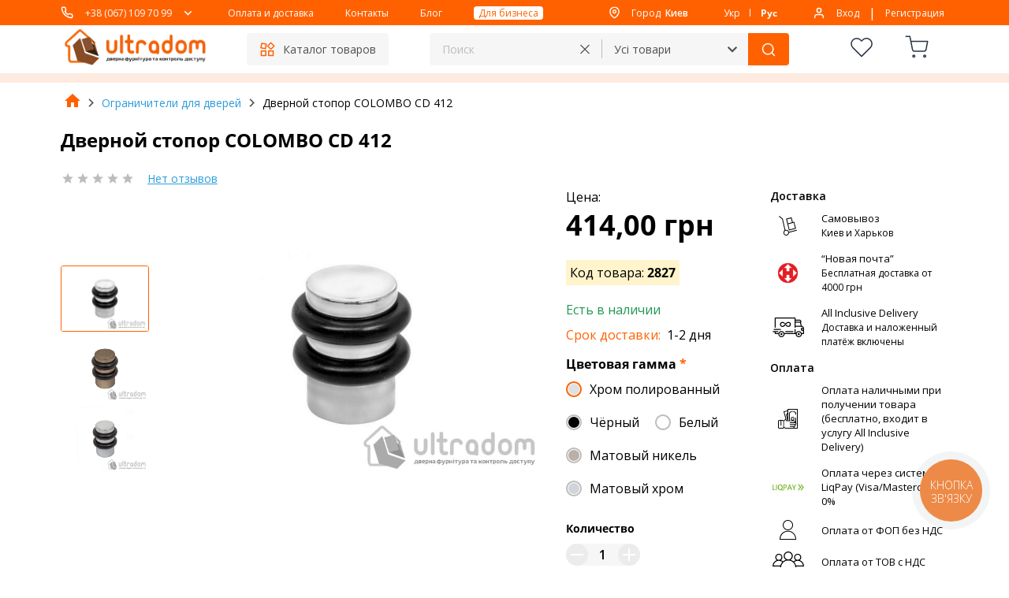

--- FILE ---
content_type: text/html; charset=utf-8
request_url: https://ultradom.com.ua/products/dvernii-stopor-colombo-cd-4122827
body_size: 26380
content:
<!DOCTYPE html><html lang="ru-UA" prefix="og: https://ogp.me/ns#"><head>
    <meta charset="utf-8">
    <meta name="viewport" content="width=device-width, initial-scale=1.0, user-scalable=0, minimum-scale=1.0, maximum-scale=1.0">
    <title>Дверной стопор COLOMBO CD 412 купить — цена в интернет-магазине Ультрадом</title>
    <base href="/">

    <link rel="icon" type="image/x-icon" href="favicon.ico">

    <link rel="dns-prefetch" href="//www.googletagmanager.com">
    <link rel="dns-prefetch" href="//widgets.binotel.com">
    <link rel="dns-prefetch" href="//static.liqpay.ua">
    <link rel="dns-prefetch" href="//fonts.googleapis.com">

    <!-- Google Tag Manager -->
    <script defer="">
        var availableDomains = ['ultradom.com.ua'];
        for (var i = 0; i < availableDomains.length; i++) {
            var availableDomain = availableDomains[i];
            if (window.location.host.indexOf(availableDomain) > -1) {
                (function(w,d,s,l,i){w[l]=w[l]||[];w[l].push({'gtm.start':
                new Date().getTime(),event:'gtm.js'});var f=d.getElementsByTagName(s)[0],
                j=d.createElement(s),dl=l!='dataLayer'?'&l='+l:'';j.defer=true;j.src=
                'https://www.googletagmanager.com/gtm.js?id='+i+dl;f.parentNode.insertBefore(j,f);
                })(window,document,'script','dataLayer','GTM-TXLHMV7');
            }
        }
    </script>
    <!-- End Google Tag Manager -->

    <!-- Global site tag (gtag.js) - Google Ads: 1042675445 -->
    <script defer="" src="https://www.googletagmanager.com/gtag/js?id=AW-1042675445"></script>
    <script defer="" type="text/javascript">
        var availableDomains = ['ultradom.com.ua'];
        for (var i = 0; i < availableDomains.length; i++) {
            var availableDomain = availableDomains[i];
            if (window.location.host.indexOf(availableDomain) > -1) {
                window.dataLayer = window.dataLayer || [];
                function gtag(){dataLayer.push(arguments);}
                gtag('js', new Date());

                gtag('config', 'AW-1042675445');

                break;
            }
        }
    </script>

    <script type="text/javascript">
        document.addEventListener("DOMContentLoaded", function() {
            (function(d, w, s) {
                var widgetHash = 'gb6yu0edk8yf3wd62v93', gcw = d.createElement(s);
                gcw.type = 'text/javascript';
                gcw.defer = true;
                gcw.src = '//widgets.binotel.com/getcall/widgets/'+ widgetHash +'.js';
                var sn = d.getElementsByTagName(s)[0];
                sn.parentNode.insertBefore(gcw, sn);
            })(document, window, 'script');

            // (function(d, w, s){
            //     var widgetChatHash = 'jTEH1MCilpoyMwEAySx0', bch = d.createElement(s);
            //     bch.type = 'text/javascript';
            //     bch.defer = true;
            //     bch.src = '//widgets.binotel.com/chat/widgets/' + widgetChatHash + '.js';
            //     var snChat = d.getElementsByTagName(s)[0];
            //     snChat.parentNode.insertBefore(bch, snChat);
            // })(document, window, 'script');
        });
    </script>

<!--    <script defer type="text/javascript">-->
<!--        (function(d, w, s) {-->
<!--            var widgetHash = 'gb6yu0edk8yf3wd62v93', gcw = d.createElement(s);-->
<!--            gcw.type = 'text/javascript';-->
<!--            gcw.defer = true;-->
<!--            gcw.src = '//widgets.binotel.com/getcall/widgets/'+ widgetHash +'.js';-->
<!--            var sn = d.getElementsByTagName(s)[0];-->
<!--            sn.parentNode.insertBefore(gcw, sn);-->
<!--        })(document, window, 'script');-->
<!--    </script>-->

<!--    <script defer type="text/javascript">-->
<!--        (function(d, w, s){-->
<!--            var widgetChatHash = 'jTEH1MCilpoyMwEAySx0', bch = d.createElement(s);-->
<!--            bch.type = 'text/javascript';-->
<!--            bch.defer = true;-->
<!--            bch.src = '//widgets.binotel.com/chat/widgets/' + widgetChatHash + '.js';-->
<!--            var snChat = d.getElementsByTagName(s)[0];-->
<!--            snChat.parentNode.insertBefore(bch, snChat);-->
<!--        })(document, window, 'script');-->
<!--    </script>-->

    <script defer="" src="https://static.liqpay.ua/libjs/checkout.js"></script>
<link rel="stylesheet" href="styles.dd98e00bee1283958b71.css"><style ng-transition="ultradom">.loading[_ngcontent-sc0]{position:fixed;z-index:999;height:2em;width:2em;overflow:show;margin:auto;top:0;left:0;bottom:0;right:0}.loading[_ngcontent-sc0]:before{content:"";display:block;position:fixed;top:0;left:0;width:100%;height:100%;background:#fff}.loading[_ngcontent-sc0]:not(:required){font:0/0 a;color:transparent;text-shadow:none;background-color:transparent;border:0}.loading[_ngcontent-sc0]:not(:required):after{content:"";display:block;font-size:10px;width:1em;height:1em;margin-top:-.5em;-webkit-animation:1.5s linear infinite spinner;animation:1.5s linear infinite spinner;border-radius:.5em;box-shadow:#ff6100 1.5em 0 0 0,#ff6100 1.1em 1.1em 0 0,#ff6100 0 1.5em 0 0,#ff6100 -1.1em 1.1em 0 0,#ff6100 -1.5em 0 0 0,#ff6100 -1.1em -1.1em 0 0,#ff6100 0 -1.5em 0 0,#ff6100 1.1em -1.1em 0 0}@-webkit-keyframes spinner{0%{transform:rotate(0)}100%{transform:rotate(360deg)}}@keyframes spinner{0%{transform:rotate(0)}100%{transform:rotate(360deg)}}</style><style ng-transition="ultradom">.content[_ngcontent-sc1]{min-height:calc(100vh - 550px)}@media (max-width:1032px){.content[_ngcontent-sc1]{padding-top:57px}}</style><style ng-transition="ultradom">.header-desktop[_ngcontent-sc2]{position:relative;z-index:100;height:99px}.header-desktop[_ngcontent-sc2]   .bg-orange[_ngcontent-sc2]{background-color:#ff6100}.header-desktop[_ngcontent-sc2]   .bg-orange[_ngcontent-sc2]   .header-links-wrapper[_ngcontent-sc2]{display:flex;justify-content:space-between;flex-wrap:wrap;align-items:center;color:#fff}.header-desktop[_ngcontent-sc2]   .bg-orange[_ngcontent-sc2]   .header-links-wrapper[_ngcontent-sc2]   .header-links-part[_ngcontent-sc2]{display:flex;flex-wrap:nowrap;align-items:center}.header-desktop[_ngcontent-sc2]   .bg-orange[_ngcontent-sc2]   .header-links-wrapper[_ngcontent-sc2]   .header-links[_ngcontent-sc2]{display:flex;align-items:center;font-size:12px;padding:5px}.header-desktop[_ngcontent-sc2]   .bg-orange[_ngcontent-sc2]   .header-links-wrapper[_ngcontent-sc2]   .header-links[_ngcontent-sc2]   img[_ngcontent-sc2]{margin-right:14px}.header-desktop[_ngcontent-sc2]   .bg-orange[_ngcontent-sc2]   .header-links-wrapper[_ngcontent-sc2]   .header-links[_ngcontent-sc2]   .header-city[_ngcontent-sc2], .header-desktop[_ngcontent-sc2]   .bg-orange[_ngcontent-sc2]   .header-links-wrapper[_ngcontent-sc2]   .header-links[_ngcontent-sc2]   .header-name[_ngcontent-sc2]{max-height:16px;overflow:hidden;text-overflow:ellipsis;text-align:right;font-size:12px}.header-desktop[_ngcontent-sc2]   .bg-orange[_ngcontent-sc2]   .header-links-wrapper[_ngcontent-sc2]   .header-links[_ngcontent-sc2]   .header-city[_ngcontent-sc2]{max-width:170px}.header-desktop[_ngcontent-sc2]   .bg-orange[_ngcontent-sc2]   .header-links-wrapper[_ngcontent-sc2]   .header-links[_ngcontent-sc2]   .header-city[_ngcontent-sc2]   span[_ngcontent-sc2]{font-weight:600}.header-desktop[_ngcontent-sc2]   .bg-orange[_ngcontent-sc2]   .header-links-wrapper[_ngcontent-sc2]   .header-links[_ngcontent-sc2]   .header-name[_ngcontent-sc2]{max-width:280px;font-weight:600}.header-desktop[_ngcontent-sc2]   .bg-orange[_ngcontent-sc2]   .header-links-wrapper[_ngcontent-sc2]   .header-links[_ngcontent-sc2]   .margin-right[_ngcontent-sc2]{margin-right:12px}.header-desktop[_ngcontent-sc2]   .bg-orange[_ngcontent-sc2]   .header-links-wrapper[_ngcontent-sc2]   .header-links[_ngcontent-sc2]   .margin-right-bigger[_ngcontent-sc2]{margin-right:40px}.header-desktop[_ngcontent-sc2]   .bg-orange[_ngcontent-sc2]   .header-links-wrapper[_ngcontent-sc2]   .header-links[_ngcontent-sc2]   a[_ngcontent-sc2], .header-desktop[_ngcontent-sc2]   .bg-orange[_ngcontent-sc2]   .header-links-wrapper[_ngcontent-sc2]   .header-links[_ngcontent-sc2]   span[_ngcontent-sc2]{white-space:nowrap;font-size:12px;cursor:pointer}.header-desktop[_ngcontent-sc2]   .bg-orange[_ngcontent-sc2]   .header-links-wrapper[_ngcontent-sc2]   .header-links[_ngcontent-sc2]   a[_ngcontent-sc2]:hover, .header-desktop[_ngcontent-sc2]   .bg-orange[_ngcontent-sc2]   .header-links-wrapper[_ngcontent-sc2]   .header-links[_ngcontent-sc2]   span[_ngcontent-sc2]:hover{text-decoration:underline}.header-desktop[_ngcontent-sc2]   .bg-orange[_ngcontent-sc2]   .header-links-wrapper[_ngcontent-sc2]   .header-links[_ngcontent-sc2]   .white-link[_ngcontent-sc2]{color:#ff6100;margin-left:40px;padding:0 6px;border-radius:4px;background:#fff}.header-desktop[_ngcontent-sc2]   .bg-orange[_ngcontent-sc2]   .header-links-wrapper[_ngcontent-sc2]   .header-links[_ngcontent-sc2]   .white-link[_ngcontent-sc2]:hover{text-decoration:none}.header-desktop[_ngcontent-sc2]   .bg-orange[_ngcontent-sc2]   .header-links-wrapper[_ngcontent-sc2]   .header-lang[_ngcontent-sc2]{margin:0 40px}.header-desktop[_ngcontent-sc2]   .header-container[_ngcontent-sc2]{background:#fff}.header-desktop[_ngcontent-sc2]   .catalog-tree[_ngcontent-sc2]{width:269px;position:absolute;top:70px;left:142px;z-index:100}@media (max-width:1365px){.header-desktop[_ngcontent-sc2]   .catalog-tree[_ngcontent-sc2]{left:8%}}@media (max-width:1280px){.header-desktop[_ngcontent-sc2]   .catalog-tree[_ngcontent-sc2]{left:6%}}@media (max-width:1200px){.header-desktop[_ngcontent-sc2]   .catalog-tree[_ngcontent-sc2]{left:3%}}@media (max-width:1150px){.header-desktop[_ngcontent-sc2]   .catalog-tree[_ngcontent-sc2]{left:4px}}@media (max-width:1042px){.header-desktop[_ngcontent-sc2]   .catalog-tree[_ngcontent-sc2]{left:0}}.header-desktop[_ngcontent-sc2]   .header-content-wrapper[_ngcontent-sc2]{position:relative;display:flex;justify-content:space-between;flex-wrap:wrap;align-items:center;background-color:#fff;width:100%;transition:all .3s linear 0s}.header-desktop[_ngcontent-sc2]   .header-content-wrapper[_ngcontent-sc2]   .logo[_ngcontent-sc2]{padding:5px}.header-desktop[_ngcontent-sc2]   .header-content-wrapper[_ngcontent-sc2]   .header-catalog[_ngcontent-sc2]{display:flex;align-items:center;background-color:#f6f6f6;border-radius:4px;padding:10px 16px;cursor:pointer}.header-desktop[_ngcontent-sc2]   .header-content-wrapper[_ngcontent-sc2]   .header-catalog[_ngcontent-sc2]   span[_ngcontent-sc2]{font-size:14px;color:#4f4f4f;padding-left:10px}.header-desktop[_ngcontent-sc2]   .header-content-wrapper[_ngcontent-sc2]   .header-notification[_ngcontent-sc2]{display:flex;align-items:center;padding:5px}.header-desktop[_ngcontent-sc2]   .header-content-wrapper[_ngcontent-sc2]   .header-notification[_ngcontent-sc2]   .action-btn[_ngcontent-sc2]{cursor:pointer;position:relative;margin:0 20px}@media (max-width:1160px){.header-desktop[_ngcontent-sc2]   .header-content-wrapper[_ngcontent-sc2]   .header-notification[_ngcontent-sc2]   .action-btn[_ngcontent-sc2]{margin:0 15px}}.header-desktop[_ngcontent-sc2]   .header-content-wrapper[_ngcontent-sc2]   .header-notification[_ngcontent-sc2]   .action-btn[_ngcontent-sc2]   .notification[_ngcontent-sc2]{border-radius:8px;height:16px;min-width:16px;padding:0 3px;background-color:#ff6100;color:#fff;font-size:12px;line-height:16px;text-align:center;position:absolute;left:18px;top:-4px}.header-desktop[_ngcontent-sc2]   .top-window[_ngcontent-sc2]{position:fixed;top:0;z-index:1000;box-shadow:0 4px 14px rgba(0,0,0,.25);width:100%;background-color:#fff}.header-desktop[_ngcontent-sc2]   .top-window[_ngcontent-sc2]   .header-content-wrapper[_ngcontent-sc2]{padding-top:0;padding-bottom:0}.header-desktop[_ngcontent-sc2]   .divider[_ngcontent-sc2]{height:12px;background-color:#feebdf}.header-mobile[_ngcontent-sc2]{display:none;position:fixed;top:0;left:0;z-index:200;width:100%;height:57px;padding:0 17px;background:#fff}@media (max-width:1032px){.header-desktop[_ngcontent-sc2]{display:none}.header-mobile[_ngcontent-sc2]{display:block}}.header-mobile[_ngcontent-sc2]   .container[_ngcontent-sc2]{display:flex;justify-content:space-between;flex-wrap:wrap;padding:10px 0;font-size:14px;color:#fff;border-bottom:1px solid #ff6100}.header-mobile[_ngcontent-sc2]   .container[_ngcontent-sc2]   .left[_ngcontent-sc2]{display:inherit;align-items:center}.header-mobile[_ngcontent-sc2]   .container[_ngcontent-sc2]   .left[_ngcontent-sc2]   .menu[_ngcontent-sc2]{margin-right:15px}.header-mobile[_ngcontent-sc2]   .container[_ngcontent-sc2]   .left[_ngcontent-sc2]   .logo[_ngcontent-sc2]{text-decoration:none;cursor:pointer;position:relative;top:2px}.header-mobile[_ngcontent-sc2]   .container[_ngcontent-sc2]   .right[_ngcontent-sc2]{display:inherit;align-items:center}.header-mobile[_ngcontent-sc2]   .container[_ngcontent-sc2]   .right[_ngcontent-sc2]   .action-btn[_ngcontent-sc2]{margin-right:16px;cursor:pointer;position:relative}.header-mobile[_ngcontent-sc2]   .container[_ngcontent-sc2]   .right[_ngcontent-sc2]   .action-btn[_ngcontent-sc2]   .notification[_ngcontent-sc2]{border-radius:8px;height:16px;min-width:16px;padding:0 3px;background-color:#ff6100;color:#fff;font-size:12px;line-height:16px;text-align:center;position:absolute;left:12px;top:-8px}.header-mobile[_ngcontent-sc2]   .container[_ngcontent-sc2]   .right[_ngcontent-sc2]   .action-btn[_ngcontent-sc2]   .hidden-phones[_ngcontent-sc2]{display:none;position:absolute;z-index:3000;top:30px;right:0;margin:0;padding:10px 25px 10px 15px;border:1px solid #bdbdbd;border-radius:4px;background:#fff;box-shadow:0 4px 14px rgba(0,0,0,.25)}.header-mobile[_ngcontent-sc2]   .container[_ngcontent-sc2]   .right[_ngcontent-sc2]   .action-btn[_ngcontent-sc2]   .hidden-phones[_ngcontent-sc2]   div[_ngcontent-sc2]{margin-bottom:5px}.header-mobile[_ngcontent-sc2]   .container[_ngcontent-sc2]   .right[_ngcontent-sc2]   .action-btn[_ngcontent-sc2]   .hidden-phones[_ngcontent-sc2]   a[_ngcontent-sc2]{display:flex;align-items:center;cursor:pointer;font-size:12px;color:#4f4f4f;white-space:nowrap}.header-mobile[_ngcontent-sc2]   .container[_ngcontent-sc2]   .right[_ngcontent-sc2]   .action-btn[_ngcontent-sc2]   .hidden-phones[_ngcontent-sc2]   b[_ngcontent-sc2]{font-size:12px;color:#4f4f4f;white-space:nowrap}.header-mobile[_ngcontent-sc2]   .container[_ngcontent-sc2]   .right[_ngcontent-sc2]   .action-btn[_ngcontent-sc2]   .hidden-phones--show[_ngcontent-sc2]{display:block}.header-mobile[_ngcontent-sc2]   .container[_ngcontent-sc2]   .right[_ngcontent-sc2]   .last-btn[_ngcontent-sc2]{margin-right:0}.header-mobile[_ngcontent-sc2]   .separator[_ngcontent-sc2]{height:12px;background:#feebdf}.side-nav[_ngcontent-sc2]{position:fixed;top:0;height:100%;width:270px;background:#fff;z-index:201}.left-0[_ngcontent-sc2]{left:0}.right-0[_ngcontent-sc2]{right:0}.right-46[_ngcontent-sc2]{right:-46px}.left-46[_ngcontent-sc2]{left:-46px}.side-nav-inner[_ngcontent-sc2]{width:100%;height:100%;overflow-y:auto;padding:15px 15px 0}.side-nav-inner[_ngcontent-sc2]   .side-nav-head[_ngcontent-sc2]   .inner[_ngcontent-sc2]{display:flex;justify-content:space-between;align-items:center;padding-bottom:15px;border-bottom:1px solid #ff6100;margin-bottom:10px}.side-nav-inner[_ngcontent-sc2]   .side-nav-head[_ngcontent-sc2]   .inner[_ngcontent-sc2]   .logo[_ngcontent-sc2]{text-decoration:none;cursor:pointer;position:relative;top:2px}.side-nav-inner[_ngcontent-sc2]   .side-nav-head[_ngcontent-sc2]   .inner[_ngcontent-sc2]   .title[_ngcontent-sc2]{font-size:16px;font-weight:700}.side-nav-inner[_ngcontent-sc2]   .side-nav-head[_ngcontent-sc2]   .inner[_ngcontent-sc2]   .close-btn[_ngcontent-sc2]{cursor:pointer}.side-nav-inner[_ngcontent-sc2]   .side-nav-body[_ngcontent-sc2]   .links[_ngcontent-sc2]{list-style:none;widows:100%;border-bottom:1px solid #ff6100}.side-nav-inner[_ngcontent-sc2]   .side-nav-body[_ngcontent-sc2]   .links[_ngcontent-sc2]:last-child{border-bottom:none}.side-nav-inner[_ngcontent-sc2]   .side-nav-body[_ngcontent-sc2]   .links[_ngcontent-sc2]   li[_ngcontent-sc2]{padding:10px 0}.side-nav-inner[_ngcontent-sc2]   .side-nav-body[_ngcontent-sc2]   .links[_ngcontent-sc2]   li[_ngcontent-sc2]   a[_ngcontent-sc2], .side-nav-inner[_ngcontent-sc2]   .side-nav-body[_ngcontent-sc2]   .links[_ngcontent-sc2]   li[_ngcontent-sc2]   span[_ngcontent-sc2]{font-size:16px;text-decoration:none;cursor:pointer;display:flex;align-items:center}.side-nav-inner[_ngcontent-sc2]   .side-nav-body[_ngcontent-sc2]   .links[_ngcontent-sc2]   li[_ngcontent-sc2]   img[_ngcontent-sc2]{margin-right:15px}.side-nav-bg[_ngcontent-sc2]{position:fixed;top:0;left:0;right:0;bottom:0;z-index:201;background:rgba(51,51,51,.6)}.search-bg[_ngcontent-sc2]{position:fixed;top:122px;left:0;right:0;bottom:0;z-index:201;background:rgba(51,51,51,.6)}.search-container[_ngcontent-sc2]{position:fixed;top:57px;width:100%;z-index:201}.search-container[_ngcontent-sc2]   .search-input-container[_ngcontent-sc2]{background-color:#ff6100;display:flex;justify-content:space-between;padding:20px 17px}.search-container[_ngcontent-sc2]   .search-input-container[_ngcontent-sc2]   .input-search[_ngcontent-sc2]{background-color:transparent;color:#fff;box-shadow:inset 0 0 0 50px transparent;-webkit-box-shadow:inset 0 0 0 50px transparent;width:74%;border:none;border-bottom:1px solid rgba(255,255,255,.61);border-radius:0}.search-container[_ngcontent-sc2]   .search-input-container[_ngcontent-sc2]   .input-search[_ngcontent-sc2]::-moz-placeholder{color:#fff}.search-container[_ngcontent-sc2]   .search-input-container[_ngcontent-sc2]   .input-search[_ngcontent-sc2]:-ms-input-placeholder{color:#fff}.search-container[_ngcontent-sc2]   .search-input-container[_ngcontent-sc2]   .input-search[_ngcontent-sc2]::placeholder{color:#fff}</style><style ng-transition="ultradom">footer[_ngcontent-sc3]   .footer-menu-wrapper[_ngcontent-sc3]{display:flex;justify-content:space-between;flex-wrap:wrap;padding-top:40px;padding-bottom:25px}footer[_ngcontent-sc3]   .footer-menu-wrapper[_ngcontent-sc3]   .footer-col[_ngcontent-sc3]{padding:0 5px}footer[_ngcontent-sc3]   .footer-menu-wrapper[_ngcontent-sc3]   .footer-col[_ngcontent-sc3]   ul[_ngcontent-sc3]   li[_ngcontent-sc3]{cursor:pointer;margin-bottom:15px;color:#4f4f4f}footer[_ngcontent-sc3]   .footer-menu-wrapper[_ngcontent-sc3]   .footer-col[_ngcontent-sc3]   .footer-col-title[_ngcontent-sc3]{height:90px}footer[_ngcontent-sc3]   .footer-menu-wrapper[_ngcontent-sc3]   .footer-col[_ngcontent-sc3]   .footer-col-title[_ngcontent-sc3]   p[_ngcontent-sc3]{color:#000;font-size:18px;font-weight:700;text-transform:uppercase;padding-top:10px}@media (max-width:1032px){footer[_ngcontent-sc3]   .footer-menu-wrapper[_ngcontent-sc3]{flex-direction:column;padding-top:0;border-bottom:12px solid #feebdf}footer[_ngcontent-sc3]   .footer-menu-wrapper[_ngcontent-sc3]   .footer-col[_ngcontent-sc3]{padding-top:30px;padding-left:17px}footer[_ngcontent-sc3]   .footer-menu-wrapper[_ngcontent-sc3]   .footer-col[_ngcontent-sc3]   .footer-col-title[_ngcontent-sc3]{height:auto}footer[_ngcontent-sc3]   .footer-menu-wrapper[_ngcontent-sc3]   .footer-col[_ngcontent-sc3]   .footer-col-title[_ngcontent-sc3]   p[_ngcontent-sc3]{font-size:14px;padding-top:0;padding-bottom:20px}footer[_ngcontent-sc3]   .footer-menu-wrapper[_ngcontent-sc3]   .footer-col[_ngcontent-sc3]   ul[_ngcontent-sc3]   li[_ngcontent-sc3]{color:#000}}footer[_ngcontent-sc3]   .footer-menu-wrapper[_ngcontent-sc3]   .footer-col[_ngcontent-sc3]   ul[_ngcontent-sc3]   li[_ngcontent-sc3]   .callback[_ngcontent-sc3]{display:flex;align-items:center}footer[_ngcontent-sc3]   .footer-menu-wrapper[_ngcontent-sc3]   .footer-col[_ngcontent-sc3]   ul[_ngcontent-sc3]   li[_ngcontent-sc3]   .callback[_ngcontent-sc3]   img[_ngcontent-sc3]{margin-right:5px}footer[_ngcontent-sc3]   .footer-menu-wrapper[_ngcontent-sc3]   .footer-col[_ngcontent-sc3]   ul[_ngcontent-sc3]   li[_ngcontent-sc3]:hover{color:#ff6100;text-decoration:underline}@media (max-width:1032px){footer[_ngcontent-sc3]   .footer-menu-wrapper[_ngcontent-sc3]   .footer-col[_ngcontent-sc3]   ul[_ngcontent-sc3]   li[_ngcontent-sc3]   .callback[_ngcontent-sc3]   img[_ngcontent-sc3]{margin-right:25px}footer[_ngcontent-sc3]   .footer-menu-wrapper[_ngcontent-sc3]   .footer-col-hidden[_ngcontent-sc3]{display:none}}footer[_ngcontent-sc3]   .bg-orange[_ngcontent-sc3]{background-color:#ff6100}footer[_ngcontent-sc3]   .bg-orange[_ngcontent-sc3]   .footer-copyright-wrapper[_ngcontent-sc3]{display:flex;justify-content:space-between;flex-wrap:wrap;align-items:center;padding-top:20px;padding-bottom:20px;color:#fff;font-weight:600}@media (max-width:1032px){footer[_ngcontent-sc3]   .bg-orange[_ngcontent-sc3]   .footer-copyright-wrapper[_ngcontent-sc3]{flex-direction:column;align-items:center;padding:20px 0;color:#000;background:#fff;font-weight:400}footer[_ngcontent-sc3]   .bg-orange[_ngcontent-sc3]   .footer-copyright-wrapper[_ngcontent-sc3]   p[_ngcontent-sc3]   .lazy-ants[_ngcontent-sc3]{color:#2d9cdb}}footer[_ngcontent-sc3]   .bg-orange[_ngcontent-sc3]   .footer-copyright-wrapper[_ngcontent-sc3]   p[_ngcontent-sc3]{display:flex;align-items:center}footer[_ngcontent-sc3]   .bg-orange[_ngcontent-sc3]   .footer-copyright-wrapper[_ngcontent-sc3]   p[_ngcontent-sc3]   img[_ngcontent-sc3]{width:18px;margin-right:5px}footer[_ngcontent-sc3]   .bg-orange[_ngcontent-sc3]   .footer-copyright-wrapper[_ngcontent-sc3]   p[_ngcontent-sc3]   .lazy-ants[_ngcontent-sc3]{text-decoration:underline;margin-left:5px}@media (max-width:667px){footer[_ngcontent-sc3]   .bg-orange[_ngcontent-sc3]   .footer-copyright-wrapper[_ngcontent-sc3]   p[_ngcontent-sc3]:first-child{flex-direction:column}}</style><style ng-transition="ultradom">.scroll-to-top[_ngcontent-sc4]{position:fixed;right:3%;top:50%;transform:scale(.85);cursor:pointer;opacity:1;transition:opacity 250ms ease-in 0s;z-index:2}@media (max-width:767px){.scroll-to-top[_ngcontent-sc4]{transform:scale(.75)}}.scroll-to-top__inner[_ngcontent-sc4]{position:absolute;top:-8px;left:-8px;height:calc(100% + 16px);width:calc(100% + 16px);border-radius:50%;background:#4f4f4f;opacity:.06}.scroll-to-top__container[_ngcontent-sc4]{width:66px;height:66px;border-radius:50%;position:relative;flex:1;background:#ff6100}.scroll-to-top__container[_ngcontent-sc4]   .icon[_ngcontent-sc4]{background-image:url(/assets/icons/chevron-up-solid-white.svg);background-repeat:no-repeat;background-position:center;width:100%;height:100%;background-size:54%}</style><style ng-transition="ultradom">.message-wrapper[_ngcontent-sc5]{position:fixed;top:150px;right:30px;z-index:3000;padding:20px;max-width:300px;background-color:#2d9cdb;border-radius:4px;box-shadow:0 4px 14px rgba(0,0,0,.25);color:#fff}@media (max-width:1032px){.message-wrapper[_ngcontent-sc5]{right:10px}}</style><style ng-transition="ultradom">.callback-background-wrapper[_ngcontent-sc11]{position:fixed;top:0;left:0;width:100vw;height:100vh;padding:20px 0;background-color:rgba(0,0,0,.85);color:#4f4f4f;z-index:2000;display:flex;justify-content:center;align-items:center}.callback-background-wrapper[_ngcontent-sc11]   .callback-scroll-wrapper[_ngcontent-sc11]{width:-webkit-max-content;width:-moz-max-content;width:max-content;max-height:100%;overflow-y:auto}.callback-background-wrapper[_ngcontent-sc11]   .callback-scroll-wrapper[_ngcontent-sc11]   .callback-wrapper[_ngcontent-sc11]{width:auto;max-width:500px;padding:20px;background-color:#f6f6f6}.callback-background-wrapper[_ngcontent-sc11]   .callback-scroll-wrapper[_ngcontent-sc11]   .callback-wrapper[_ngcontent-sc11]   h1[_ngcontent-sc11]{text-align:center;position:relative}.callback-background-wrapper[_ngcontent-sc11]   .callback-scroll-wrapper[_ngcontent-sc11]   .callback-wrapper[_ngcontent-sc11]   h1[_ngcontent-sc11]   img[_ngcontent-sc11]{position:absolute;top:0;right:0}.callback-background-wrapper[_ngcontent-sc11]   .callback-scroll-wrapper[_ngcontent-sc11]   .callback-wrapper[_ngcontent-sc11]   .callback-text[_ngcontent-sc11]{font-size:14px;text-align:center;margin-top:10px}.callback-background-wrapper[_ngcontent-sc11]   .callback-scroll-wrapper[_ngcontent-sc11]   .callback-wrapper[_ngcontent-sc11]   .callback-form-label[_ngcontent-sc11]{margin-top:10px}.callback-background-wrapper[_ngcontent-sc11]   .callback-scroll-wrapper[_ngcontent-sc11]   .callback-wrapper[_ngcontent-sc11]   .callback-form-field[_ngcontent-sc11]{position:relative}.callback-background-wrapper[_ngcontent-sc11]   .callback-scroll-wrapper[_ngcontent-sc11]   .callback-wrapper[_ngcontent-sc11]   .callback-form-field[_ngcontent-sc11]   .callback-comment[_ngcontent-sc11]{width:100%;font-size:16px;border:1px solid #bdbdbd;border-radius:3px;padding:10px;resize:none;margin-top:5px}.callback-background-wrapper[_ngcontent-sc11]   .callback-scroll-wrapper[_ngcontent-sc11]   .callback-wrapper[_ngcontent-sc11]   .callback-form-field[_ngcontent-sc11]   .callback-input[_ngcontent-sc11]{width:100%;height:42px;line-height:42px;font-size:16px;border:1px solid #bdbdbd;border-radius:3px;padding:0 10px;margin:5px 0}.callback-background-wrapper[_ngcontent-sc11]   .callback-scroll-wrapper[_ngcontent-sc11]   .callback-wrapper[_ngcontent-sc11]   .callback-form-field[_ngcontent-sc11]   .error-text[_ngcontent-sc11]{bottom:-62px;max-width:265px}.callback-background-wrapper[_ngcontent-sc11]   .callback-scroll-wrapper[_ngcontent-sc11]   .callback-wrapper[_ngcontent-sc11]   .callback-form-field[_ngcontent-sc11]   .error-phone[_ngcontent-sc11]{bottom:-42px}.callback-background-wrapper[_ngcontent-sc11]   .callback-scroll-wrapper[_ngcontent-sc11]   .callback-wrapper[_ngcontent-sc11]   .callback-add-button[_ngcontent-sc11]{margin-top:20px}</style><style ng-transition="ultradom">.product-card-review[_ngcontent-sc12]{display:flex;align-items:center;margin-top:20px}.product-card-review[_ngcontent-sc12]   .vendor-code[_ngcontent-sc12]{font-size:14px;margin-right:25px}.product-card-review[_ngcontent-sc12]   .vendor-code[_ngcontent-sc12]   .text-bold[_ngcontent-sc12]{font-size:14px}.product-card-review[_ngcontent-sc12]   .product-card-review-link[_ngcontent-sc12]{font-size:14px;cursor:pointer}.product-card-info[_ngcontent-sc12]{display:flex}.product-card-info[_ngcontent-sc12]   .product-card-images[_ngcontent-sc12]{margin-top:30px;margin-bottom:30px}.product-card-info[_ngcontent-sc12]   .product-card-content[_ngcontent-sc12]{width:100%;padding-left:20px}.product-card-info[_ngcontent-sc12]   .product-card-content[_ngcontent-sc12]   .product-card-price-wrapper[_ngcontent-sc12]   .product-card-price[_ngcontent-sc12]{display:inline-block;font-size:36px;font-weight:700;margin-bottom:20px}@media (max-width:1032px){.product-card-header[_ngcontent-sc12]{padding-top:42px}.product-card-review[_ngcontent-sc12]{margin-top:0;margin-bottom:20px;justify-content:space-between}.product-card-info[_ngcontent-sc12]{flex-direction:column}.product-card-info[_ngcontent-sc12]   .product-card-images[_ngcontent-sc12]{margin-top:0;margin-bottom:0}.product-card-info[_ngcontent-sc12]   .product-card-content[_ngcontent-sc12]{padding:0 17px}.product-card-info[_ngcontent-sc12]   .product-card-content[_ngcontent-sc12]   .product-card-price-wrapper[_ngcontent-sc12]   .product-card-price[_ngcontent-sc12]{font-size:32px}}.product-card-info[_ngcontent-sc12]   .product-card-content[_ngcontent-sc12]   .product-card-price-wrapper[_ngcontent-sc12]   .product-card-code[_ngcontent-sc12]{padding:5px;background-color:#fff4cb;margin-bottom:20px;width:-webkit-fit-content;width:-moz-fit-content;width:fit-content}.product-card-info[_ngcontent-sc12]   .product-card-content[_ngcontent-sc12]   .product-card-price-wrapper[_ngcontent-sc12]   .product-full-price[_ngcontent-sc12]{font-size:28px;font-weight:600;color:#828282;text-decoration:line-through;margin-bottom:20px}.product-card-info[_ngcontent-sc12]   .product-card-content[_ngcontent-sc12]   .product-card-price-wrapper[_ngcontent-sc12]   .product-sale-price[_ngcontent-sc12]{margin-bottom:0;color:red}.product-card-info[_ngcontent-sc12]   .product-card-content[_ngcontent-sc12]   .product-card-options[_ngcontent-sc12]{padding:15px 0 20px}.product-card-info[_ngcontent-sc12]   .product-card-content[_ngcontent-sc12]   .product-card-options[_ngcontent-sc12]   .basket-thumbs[_ngcontent-sc12]{display:flex}.product-card-info[_ngcontent-sc12]   .product-card-content[_ngcontent-sc12]   .product-card-options[_ngcontent-sc12]   .basket-thumbs[_ngcontent-sc12]   .product-card-wishlist[_ngcontent-sc12]{margin-top:98px;margin-left:20px}.product-card-info[_ngcontent-sc12]   .product-card-content[_ngcontent-sc12]   .delivery[_ngcontent-sc12], .product-card-info[_ngcontent-sc12]   .product-card-content[_ngcontent-sc12]   .product-card-options[_ngcontent-sc12]   .basket-thumbs[_ngcontent-sc12]   .product-card-wishlist-basket[_ngcontent-sc12]{margin-top:10px}.product-card-description-wrapper[_ngcontent-sc12]{margin-top:20px}.items-header[_ngcontent-sc12]{display:flex;align-items:baseline;margin-bottom:20px}.items-header[_ngcontent-sc12]   h2[_ngcontent-sc12]{font-size:24px;font-weight:600;margin-right:30px}.page-title-review[_ngcontent-sc12]{border-top:1px dashed #bdbdbd;padding-top:20px;padding-bottom:20px;font-size:24px}h2[_ngcontent-sc12]{font-size:24px}h2[_ngcontent-sc12]   span[_ngcontent-sc12]{font-size:24px;font-weight:400}@media (max-width:1032px){.product-card-info[_ngcontent-sc12]   .product-card-content[_ngcontent-sc12]   .product-card-price-wrapper[_ngcontent-sc12]   .product-full-price[_ngcontent-sc12]{font-size:24px}.items-header[_ngcontent-sc12]{margin:17px}.items-header[_ngcontent-sc12]   h2[_ngcontent-sc12]{font-size:16px}h2[_ngcontent-sc12]{padding:0 17px;font-size:18px}h2[_ngcontent-sc12]   span[_ngcontent-sc12]{font-size:18px;font-weight:400}}</style><style ng-transition="ultradom">.breadcrumbs[_ngcontent-sc13]{background-color:#fff;width:100%}.breadcrumbs[_ngcontent-sc13]   .breadcrumb[_ngcontent-sc13]{padding:20px 5px;max-width:1440px;margin:0 auto;position:relative}.breadcrumbs[_ngcontent-sc13]   .breadcrumb__list[_ngcontent-sc13]{display:flex;align-items:center;flex-wrap:wrap}@media (max-width:1032px){.breadcrumbs[_ngcontent-sc13]{position:fixed;top:57px;left:0;width:100%;height:-webkit-fit-content;height:-moz-fit-content;height:fit-content;z-index:180;background-color:#fff}.breadcrumbs[_ngcontent-sc13]   .breadcrumb[_ngcontent-sc13]{padding:10px 17px}.breadcrumbs[_ngcontent-sc13]   .breadcrumb__list[_ngcontent-sc13]{flex-wrap:nowrap;width:100%;overflow-x:auto;-ms-overflow-style:none}.breadcrumbs[_ngcontent-sc13]   .breadcrumb__list[_ngcontent-sc13]::-webkit-scrollbar{display:none}}.breadcrumbs[_ngcontent-sc13]   .breadcrumb__list_link[_ngcontent-sc13]{color:#2d9cdb;text-decoration:none}.breadcrumbs[_ngcontent-sc13]   .breadcrumb__list_link[_ngcontent-sc13]:hover{color:#ff6100}.breadcrumbs[_ngcontent-sc13]   .breadcrumb__list_break[_ngcontent-sc13]{padding:0 10px}.breadcrumbs[_ngcontent-sc13]   .breadcrumb__list[_ngcontent-sc13]   span[_ngcontent-sc13]{font-size:14px;white-space:nowrap}.breadcrumbs[_ngcontent-sc13]   .breadcrumb[_ngcontent-sc13]:after{content:"";position:absolute;top:0;right:0;display:none;width:40px;height:42px;background:linear-gradient(90deg,rgba(255,255,255,0) 0,#fff 50%)}@media (max-width:1032px){.breadcrumbs[_ngcontent-sc13]   .breadcrumb[_ngcontent-sc13]:after{display:block}}</style><style ng-transition="ultradom"></style><style ng-transition="ultradom">.product-view-options-container[_ngcontent-sc19]{padding-bottom:20px}.product-view-options-container[_ngcontent-sc19]   p[_ngcontent-sc19]{font-weight:700}</style><style ng-transition="ultradom">.product-view-basket[_ngcontent-sc20]   .quantity-title[_ngcontent-sc20]{margin-bottom:10px;font-size:14px;font-weight:700}.product-view-basket[_ngcontent-sc20]   .product-view-amount[_ngcontent-sc20]{width:-webkit-max-content;width:-moz-max-content;width:max-content;margin-bottom:30px;background-color:#f6f6f6;border-radius:25px}.product-view-basket[_ngcontent-sc20]   .product-view-amount[_ngcontent-sc20]   .product-view-amount-button[_ngcontent-sc20]{display:inline-flex;justify-content:center;align-items:center;width:28px;height:28px;background-color:#ececec;border:none;vertical-align:top;cursor:pointer;border-radius:50%}.product-view-basket[_ngcontent-sc20]   .product-view-amount[_ngcontent-sc20]   input[_ngcontent-sc20]{width:38px;height:28px;line-height:28px;border:none;text-align:center;vertical-align:top;font-size:16px;font-weight:600;outline:0;background-color:#f6f6f6;box-shadow:none;-webkit-box-shadow:none}.in-basket[_ngcontent-sc20]{margin-top:20px}</style><style ng-transition="ultradom">span[_ngcontent-sc21]{display:flex;align-items:center}span[_ngcontent-sc21]   img[_ngcontent-sc21]{vertical-align:middle;height:24px;width:24px;cursor:pointer}@media (max-width:1032px){span[_ngcontent-sc21]   img[_ngcontent-sc21]{height:20px;width:20px}}</style><style ng-transition="ultradom">.product-view-reviews-wrapper[_ngcontent-sc29]{padding-top:20px;margin-bottom:20px;border-top:1px dashed #bdbdbd}@media (max-width:1032px){.product-view-reviews-wrapper[_ngcontent-sc29]{margin:20px 17px}}.product-view-reviews-wrapper[_ngcontent-sc29]   .reviews-header[_ngcontent-sc29]{font-size:24px;margin-bottom:20px}.product-view-reviews-wrapper[_ngcontent-sc29]   .review-form[_ngcontent-sc29]{display:flex;justify-content:space-between}.product-view-reviews-wrapper[_ngcontent-sc29]   .review-item[_ngcontent-sc29]{margin:20px 0;border-bottom:1px dashed #bdbdbd}.product-view-reviews-wrapper[_ngcontent-sc29]   .review-item[_ngcontent-sc29]   .review-author-info[_ngcontent-sc29]{display:flex;margin-bottom:14px}.product-view-reviews-wrapper[_ngcontent-sc29]   .review-item[_ngcontent-sc29]   .review-author-info[_ngcontent-sc29]   p[_ngcontent-sc29]{transform:scale(.8);height:14px}.product-view-reviews-wrapper[_ngcontent-sc29]   .review-item[_ngcontent-sc29]   .review-author-info[_ngcontent-sc29]   span[_ngcontent-sc29]{font-weight:600;font-size:16px;line-height:22px}.product-view-reviews-wrapper[_ngcontent-sc29]   .review-item[_ngcontent-sc29]   .review-body[_ngcontent-sc29]{font-size:15px;line-height:160%;margin-bottom:14px}.product-view-reviews-wrapper[_ngcontent-sc29]   .review-item[_ngcontent-sc29]   .color-gray[_ngcontent-sc29]{font-size:14px;line-height:19px;margin-bottom:22px}.product-view-reviews-wrapper[_ngcontent-sc29]   .review-item[_ngcontent-sc29]   .review-answer[_ngcontent-sc29]{font-size:14px;font-weight:700;margin-bottom:22px;cursor:pointer}.product-view-reviews-wrapper[_ngcontent-sc29]   .review-item[_ngcontent-sc29]:last-child{border-bottom:none}.product-view-reviews-wrapper[_ngcontent-sc29]   .review-item[_ngcontent-sc29]   .answer-item[_ngcontent-sc29]{margin-left:30px}.product-view-reviews-wrapper[_ngcontent-sc29]   .show-more[_ngcontent-sc29]{background-color:transparent;border:none;color:#ff6100;font-weight:600;padding-bottom:6px;border-bottom:1px dashed #ff6100;cursor:pointer}</style><style ng-transition="ultradom">.subscribe[_ngcontent-sc30]{display:flex;justify-content:center;align-items:center;background:rgba(255,97,0,.11);padding:20px 0}@media (max-width:1023px){.subscribe[_ngcontent-sc30]{padding:20px 17px}}@media (max-width:667px){.subscribe[_ngcontent-sc30]{flex-direction:column}.subscribe[_ngcontent-sc30]   .subscribe-left[_ngcontent-sc30]{margin-bottom:20px}}.subscribe[_ngcontent-sc30]   .subscribe-left[_ngcontent-sc30]{display:flex;align-items:center}.subscribe[_ngcontent-sc30]   .subscribe-left[_ngcontent-sc30]   .subscribe-icon[_ngcontent-sc30]{margin-right:14px}.subscribe[_ngcontent-sc30]   .subscribe-left[_ngcontent-sc30]   .subscribe-text[_ngcontent-sc30]{font-size:16px;line-height:19px;color:#000;margin-right:30px}.subscribe[_ngcontent-sc30]   .subscribe-right[_ngcontent-sc30]{display:flex;align-items:center}.subscribe[_ngcontent-sc30]   .subscribe-right[_ngcontent-sc30]   .subscribe-form[_ngcontent-sc30]{position:relative;margin-right:40px}@media (max-width:667px){.subscribe[_ngcontent-sc30]   .subscribe-right[_ngcontent-sc30]{width:100%;justify-content:space-between}.subscribe[_ngcontent-sc30]   .subscribe-right[_ngcontent-sc30]   .subscribe-form[_ngcontent-sc30]{width:100%;margin-right:10px}}.subscribe[_ngcontent-sc30]   .subscribe-right[_ngcontent-sc30]   .subscribe-form-input[_ngcontent-sc30]{width:340px;font-size:14px;line-height:19px;color:#4f4f4f;padding:10px 16px;border:none}.subscribe[_ngcontent-sc30]   .subscribe-right[_ngcontent-sc30]   .subscribe-form[_ngcontent-sc30]   .text-error[_ngcontent-sc30]{position:absolute;top:50px;right:-10px;z-index:100;background-color:#eb5757;padding:10px;color:#fff;font-size:14px;text-align:center;width:-webkit-fit-content;width:-moz-fit-content;width:fit-content;max-width:570px;box-shadow:0 4px 14px rgba(0,0,0,.25)}.subscribe[_ngcontent-sc30]   .subscribe-right[_ngcontent-sc30]   .subscribe-form[_ngcontent-sc30]   .text-error[_ngcontent-sc30]:after{content:"";position:absolute;top:-5px;right:20px;border:5px solid #eb5757;transform:rotate(45deg)}.subscribe[_ngcontent-sc30]   .subscribe-right[_ngcontent-sc30]   .subscribe-button[_ngcontent-sc30]{font-weight:600;font-size:12px;line-height:16px;letter-spacing:.1em;text-transform:uppercase;color:#fff;background:#ff6100;padding:12px 34px;border:none;cursor:pointer}@media (max-width:667px){.subscribe[_ngcontent-sc30]   .subscribe-right[_ngcontent-sc30]   .subscribe-form-input[_ngcontent-sc30]{width:100%}.subscribe[_ngcontent-sc30]   .subscribe-right[_ngcontent-sc30]   .subscribe-button[_ngcontent-sc30]{font-size:10px;padding:12px 16px}}.subscribe[_ngcontent-sc30]   .disabled[_ngcontent-sc30]{cursor:not-allowed}.subscribe-successfully[_ngcontent-sc30]{display:flex;justify-content:center;align-items:center;position:fixed;top:0;left:0;z-index:100;width:100%;height:100%;background:rgba(0,0,0,.3)}.subscribe-successfully-block[_ngcontent-sc30]{position:relative;display:flex;flex-direction:column;align-items:center;width:580px;background:#fff;border-radius:5px}.subscribe-successfully-block[_ngcontent-sc30]   .block-title[_ngcontent-sc30]{font-size:24px;color:#000;text-align:center;margin-top:20px;margin-bottom:55px}.subscribe-successfully-block[_ngcontent-sc30]   .block-close[_ngcontent-sc30]{position:absolute;top:15px;right:13px;z-index:100;cursor:pointer}.subscribe-successfully-block[_ngcontent-sc30]   .block-text[_ngcontent-sc30]{font-size:24px;font-weight:600;text-align:center;color:#000;margin-top:25px;margin-bottom:35px}</style><style ng-transition="ultradom">.product-view-reviews[_ngcontent-sc32]{width:100%;max-width:400px;margin-bottom:55px}.product-view-reviews[_ngcontent-sc32]   .review-header[_ngcontent-sc32]{display:flex;align-items:center}.product-view-reviews[_ngcontent-sc32]   .review-header[_ngcontent-sc32]   h4[_ngcontent-sc32]{font-size:22px;margin-right:20px}@media (max-width:1032px){.product-view-reviews[_ngcontent-sc32]   .review-header[_ngcontent-sc32]   h4[_ngcontent-sc32]{font-size:18px}}.product-view-reviews[_ngcontent-sc32]   .review-form-field[_ngcontent-sc32]{position:relative}.product-view-reviews[_ngcontent-sc32]   .review-form-field[_ngcontent-sc32]   .review-comment[_ngcontent-sc32]{width:100%;font-size:16px;border:1px solid #bdbdbd;border-radius:3px;padding:10px;resize:none;margin-top:10px}.product-view-reviews[_ngcontent-sc32]   .review-form-field[_ngcontent-sc32]   .review-email[_ngcontent-sc32]{width:100%;height:42px;line-height:42px;font-size:16px;border:1px solid #bdbdbd;border-radius:3px;padding:0 10px;margin:10px 0 5px}.product-view-reviews[_ngcontent-sc32]   .review-form-field[_ngcontent-sc32]   .error-text[_ngcontent-sc32]{bottom:-42px;max-width:546px}.product-view-reviews[_ngcontent-sc32]   .review-form-authorization[_ngcontent-sc32]{display:flex;justify-content:space-between;align-items:center;margin:10px 0}.product-view-reviews[_ngcontent-sc32]   .review-form-authorization[_ngcontent-sc32]   .review-password[_ngcontent-sc32]{width:240px;height:42px;line-height:42px;font-size:16px;border:1px solid #bdbdbd;border-radius:3px 0 0 3px;padding:0 10px;margin-left:10px}.product-view-reviews[_ngcontent-sc32]   .review-send-button[_ngcontent-sc32]{margin-top:10px}</style><style ng-transition="ultradom">.feedback-rates-wrapper[_ngcontent-sc33]{display:flex;width:-webkit-max-content;width:-moz-max-content;width:max-content;background-color:#f6f6f6;padding:35px;margin-top:40px}@media (max-width:1065px){.feedback-rates-wrapper[_ngcontent-sc33]{display:none}}.feedback-rates-wrapper[_ngcontent-sc33]   .stars[_ngcontent-sc33]{margin-right:40px;min-width:110px}.feedback-rates-wrapper[_ngcontent-sc33]   .stars__rating[_ngcontent-sc33]{display:block;font-size:64px}.feedback-rates-wrapper[_ngcontent-sc33]   .stars__text[_ngcontent-sc33]{font-size:14px;color:#828282;width:100px;margin-top:13px}.feedback-rates-wrapper[_ngcontent-sc33]   .rate-info[_ngcontent-sc33]{display:grid;grid-template-columns:10px 282px 45px;grid-gap:10px;margin-bottom:15px}.feedback-rates-wrapper[_ngcontent-sc33]   .rate-info__number[_ngcontent-sc33], .feedback-rates-wrapper[_ngcontent-sc33]   .rate-info__percentage[_ngcontent-sc33]{font-weight:600;font-size:14px}.feedback-rates-wrapper[_ngcontent-sc33]   .rate-bar[_ngcontent-sc33]{display:block;position:relative;width:280px;height:3px;background-color:#bdbdbd;margin:auto 0}.feedback-rates-wrapper[_ngcontent-sc33]   .rate-bar__rate[_ngcontent-sc33]{display:inline-block;position:absolute;height:3px;background-color:#ff6100}</style><style ng-transition="ultradom">span[_ngcontent-sc35]{padding:0 2px;cursor:pointer}span[_ngcontent-sc35]   img[_ngcontent-sc35]{vertical-align:middle}</style><style ng-transition="ultradom">.stars[_ngcontent-sc15]{min-width:110px;height:25px}.stars[_ngcontent-sc15]   span[_ngcontent-sc15]{padding:0 2px}.stars[_ngcontent-sc15]   span[_ngcontent-sc15]   img[_ngcontent-sc15]{vertical-align:middle}</style><style ng-transition="ultradom">.images-wrapper[_ngcontent-sc16]{display:flex;flex-direction:row}@media (max-width:1032px){.images-wrapper[_ngcontent-sc16]{display:none}}.product-view-img[_ngcontent-sc16]{width:504px;height:398px;cursor:pointer}.product-view-img[_ngcontent-sc16]   img[_ngcontent-sc16]{width:100%;height:auto;max-height:380px;max-width:100%}.product-view-thumbnails[_ngcontent-sc16]{display:flex;flex-direction:column;justify-content:center;position:relative;margin-top:5px}.product-view-thumbnails[_ngcontent-sc16]   .thumbnail[_ngcontent-sc16]{display:none;margin-right:5px;border-top:none;cursor:pointer}.product-view-thumbnails[_ngcontent-sc16]   .thumbnail[_ngcontent-sc16]   .curr-img[_ngcontent-sc16]{border:1px solid #ff6100;border-radius:3px}.product-view-thumbnails[_ngcontent-sc16]   .active[_ngcontent-sc16]{display:block}.product-view-thumbnails[_ngcontent-sc16]   .product-to-left[_ngcontent-sc16]{position:absolute;top:-5px;left:38%;width:22px;height:25px;background:url(chevron-up-solid.svg);z-index:2;cursor:pointer}.product-view-thumbnails[_ngcontent-sc16]   .product-to-right[_ngcontent-sc16]{position:absolute;bottom:-5px;left:38%;width:22px;height:25px;background:url(chevron-down-solid.svg);z-index:2;cursor:pointer}.big-image-bg[_ngcontent-sc16]{position:fixed;top:0;left:0;width:100vw;height:100vh;z-index:900;background-color:rgba(0,0,0,.85)}.big-image-mask[_ngcontent-sc16]{position:fixed;top:50vh;left:50vw;transform:translate(-50%,-50%);width:-webkit-max-content;width:-moz-max-content;width:max-content;height:-webkit-max-content;height:-moz-max-content;height:max-content;max-height:100vh;overflow-y:auto;z-index:1000;cursor:pointer;display:none}.big-image-mask__active[_ngcontent-sc16]{display:block}.big-image-mask[_ngcontent-sc16]   .big-image[_ngcontent-sc16]{height:80vh;max-height:660px;width:-webkit-fit-content;width:-moz-fit-content;width:fit-content;background-color:#fff;border-radius:10px;padding:10px}.big-image-mask[_ngcontent-sc16]   .big-image[_ngcontent-sc16]   img[_ngcontent-sc16]{height:100%;width:auto}.big-image-left[_ngcontent-sc16]{position:fixed;top:50vh;left:40px;transform:translate(-50%,-50%);width:-webkit-max-content;width:-moz-max-content;width:max-content;height:-webkit-max-content;height:-moz-max-content;height:max-content;z-index:1000;cursor:pointer}.big-image-right[_ngcontent-sc16]{position:fixed;top:50vh;right:40px;transform:translate(50%,-50%);width:-webkit-max-content;width:-moz-max-content;width:max-content;height:-webkit-max-content;height:-moz-max-content;height:max-content;z-index:1000;cursor:pointer}</style><style ng-transition="ultradom">.product-view-shipping-payment-wrapper[_ngcontent-sc22]{display:flex;justify-content:space-between;flex-wrap:wrap}@media (max-width:1032px){.product-view-shipping-payment-wrapper[_ngcontent-sc22]{display:none}}.product-view-shipping-payment-wrapper[_ngcontent-sc22]   .product-view-shipping-payment[_ngcontent-sc22]{display:flex;flex-direction:column;justify-content:space-between}.product-view-shipping-payment-wrapper[_ngcontent-sc22]   .product-view-shipping-payment[_ngcontent-sc22]   h5[_ngcontent-sc22]{font-size:14px;font-weight:600;color:#000;margin-bottom:10px}.product-view-shipping-payment-wrapper[_ngcontent-sc22]   .product-view-shipping-payment[_ngcontent-sc22]   .product-view-shipping-payment-item[_ngcontent-sc22]{display:flex;align-items:center;margin-bottom:15px}.product-view-shipping-payment-wrapper[_ngcontent-sc22]   .product-view-shipping-payment[_ngcontent-sc22]   .product-view-shipping-payment-item[_ngcontent-sc22]   .img-wrapper[_ngcontent-sc22]{width:45px;min-width:45px;height:25px;margin-right:20px}.product-view-shipping-payment-wrapper[_ngcontent-sc22]   .product-view-shipping-payment[_ngcontent-sc22]   .product-view-shipping-payment-item[_ngcontent-sc22]   p[_ngcontent-sc22]{font-size:13px}.product-view-shipping-payment-wrapper[_ngcontent-sc22]   .product-view-shipping-payment[_ngcontent-sc22]   .product-view-shipping-payment-item[_ngcontent-sc22]   p[_ngcontent-sc22]   span[_ngcontent-sc22]{font-size:12px}</style><style ng-transition="ultradom">.info-wrapper[_ngcontent-sc34]{display:flex;align-items:center;padding:10px 20px;border:1px solid #ff6100;border-radius:3px;margin-bottom:20px;max-width:546px;margin-top:10px}@media (max-width:620px){.info-wrapper[_ngcontent-sc34]{width:100%}}.info-wrapper[_ngcontent-sc34]   img[_ngcontent-sc34]{margin-right:30px}.info-wrapper[_ngcontent-sc34]   p[_ngcontent-sc34]{color:#ff6100}.info-wrapper[_ngcontent-sc34]   p[_ngcontent-sc34]   span[_ngcontent-sc34]{color:#000}</style><style ng-transition="ultradom">.header-callback[_ngcontent-sc6]{position:relative;margin-right:40px}.header-callback[_ngcontent-sc6]   .action-btn[_ngcontent-sc6]{display:flex;align-items:center;cursor:pointer}.header-callback[_ngcontent-sc6]   .action-btn[_ngcontent-sc6]   a[_ngcontent-sc6]{font-size:12px;padding:0 15px}.header-callback[_ngcontent-sc6]   .action-btn[_ngcontent-sc6]   .arrow--rotate[_ngcontent-sc6]{transform:rotate(-180deg)}.header-callback[_ngcontent-sc6]   .hidden-phones[_ngcontent-sc6]{display:none;position:absolute;z-index:3000;top:26px;left:5px;margin:0;padding:10px 25px 10px 15px;border:1px solid #bdbdbd;border-radius:4px;background:#fff;box-shadow:0 4px 14px rgba(0,0,0,.25)}.header-callback[_ngcontent-sc6]   .hidden-phones[_ngcontent-sc6]   div[_ngcontent-sc6]{margin-bottom:5px}.header-callback[_ngcontent-sc6]   .hidden-phones[_ngcontent-sc6]   a[_ngcontent-sc6]{display:flex;align-items:center;cursor:pointer;font-size:12px;color:#4f4f4f;white-space:nowrap}.header-callback[_ngcontent-sc6]   .hidden-phones[_ngcontent-sc6]   b[_ngcontent-sc6]{font-size:12px;color:#4f4f4f;white-space:nowrap}.header-callback[_ngcontent-sc6]   .hidden-phones[_ngcontent-sc6]   span[_ngcontent-sc6]{cursor:pointer;font-size:12px;color:#4f4f4f;white-space:nowrap;text-decoration:underline}.header-callback[_ngcontent-sc6]   .hidden-phones--show[_ngcontent-sc6]{display:block}</style><style ng-transition="ultradom">.change-localization[_ngcontent-sc7]{display:flex;align-items:center}.change-localization__ru[_ngcontent-sc7], .change-localization__ua[_ngcontent-sc7]{color:#fff;font-size:12px;background:0 0;border:none;cursor:pointer}.change-localization__devider[_ngcontent-sc7]{display:inline-block;width:2px;height:10px;border-left:1px solid #fff;border-radius:20px;margin-right:12px;margin-left:12px}.change-localization[_ngcontent-sc7]   .active-lang[_ngcontent-sc7]{color:#fff;font-weight:700}@media (max-width:1032px){.change-localization__ru[_ngcontent-sc7], .change-localization__ua[_ngcontent-sc7]{font-size:14px;color:#4f4f4f}.change-localization__devider[_ngcontent-sc7]{border-left:1px solid #4f4f4f}.change-localization[_ngcontent-sc7]   .active-lang[_ngcontent-sc7]{font-weight:400;color:#ff6100}}</style><style ng-transition="ultradom">.header-search[_ngcontent-sc8]{position:relative;margin:0 5px}.header-search[_ngcontent-sc8]   form[_ngcontent-sc8]{display:flex;align-items:center}.header-search[_ngcontent-sc8]   form[_ngcontent-sc8]   .search-input-container[_ngcontent-sc8]{width:208px;height:41px;display:flex;justify-content:space-between;background-color:#f6f6f6;border-top-left-radius:4px;border-bottom-left-radius:4px}.header-search[_ngcontent-sc8]   form[_ngcontent-sc8]   .search-input-container[_ngcontent-sc8]   .search-input[_ngcontent-sc8]{background-color:transparent;color:#4f4f4f;-webkit-box-shadow:inset 0 0 0 50px transparent;width:173px;border:none;border-radius:0;font-size:14px;padding:10px 0 10px 16px}.header-search[_ngcontent-sc8]   form[_ngcontent-sc8]   .search-input-container[_ngcontent-sc8]   .search-input[_ngcontent-sc8]::-moz-placeholder{color:#bdbdbd}.header-search[_ngcontent-sc8]   form[_ngcontent-sc8]   .search-input-container[_ngcontent-sc8]   .search-input[_ngcontent-sc8]:-ms-input-placeholder{color:#bdbdbd}.header-search[_ngcontent-sc8]   form[_ngcontent-sc8]   .search-input-container[_ngcontent-sc8]   .search-input[_ngcontent-sc8]::placeholder{color:#bdbdbd}.header-search[_ngcontent-sc8]   form[_ngcontent-sc8]   .search-input-container[_ngcontent-sc8]   img[_ngcontent-sc8]{margin-right:5px;cursor:pointer}.header-search[_ngcontent-sc8]   form[_ngcontent-sc8]   .devider[_ngcontent-sc8]{height:41px;background-color:#f6f6f6;padding:8px 5px 8px 10px}.header-search[_ngcontent-sc8]   form[_ngcontent-sc8]   .devider[_ngcontent-sc8]   span[_ngcontent-sc8]{display:inline-block;width:1px;height:24px;background-color:#bdbdbd}.header-search[_ngcontent-sc8]   form[_ngcontent-sc8]   .search-category-container[_ngcontent-sc8]{width:180px;height:41px;padding-right:10px;background-color:#f6f6f6}.header-search[_ngcontent-sc8]   form[_ngcontent-sc8]   .search-category-container[_ngcontent-sc8]     .btn-value{height:41px;color:#4f4f4f;border-radius:0;background-color:#f6f6f6;border:none}.header-search[_ngcontent-sc8]   form[_ngcontent-sc8]   .search-buttom-container[_ngcontent-sc8]{width:52px;height:41px;display:flex;justify-content:center;align-items:center;background-color:#ff6100;border-top-right-radius:4px;border-bottom-right-radius:4px;cursor:pointer}.header-search[_ngcontent-sc8]   .search-result-container[_ngcontent-sc8]{position:absolute;top:42px;left:5px;z-index:200;width:440px;background-color:#fff;border:1px solid #bdbdbd;border-radius:4px;box-shadow:0 4px 14px rgba(0,0,0,.25)}.header-search[_ngcontent-sc8]   .search-result-container[_ngcontent-sc8]   li[_ngcontent-sc8]{padding:5px 15px;cursor:pointer}.header-search[_ngcontent-sc8]   .search-result-container[_ngcontent-sc8]   li[_ngcontent-sc8]   a[_ngcontent-sc8]{color:#4f4f4f;font-size:13px}.header-search[_ngcontent-sc8]   .search-result-container[_ngcontent-sc8]   li[_ngcontent-sc8]:hover{background-color:#bdbdbd}.header-search[_ngcontent-sc8]   .search-result-container[_ngcontent-sc8]   li[_ngcontent-sc8]:hover   a[_ngcontent-sc8]{color:#ff6100}.header-search[_ngcontent-sc8]   .search-result-container[_ngcontent-sc8]   div[_ngcontent-sc8]{padding:5px 15px;color:#4f4f4f;font-size:13px}</style><style ng-transition="ultradom">.basket-popup-wrapper[_ngcontent-sc9]{position:absolute;right:-9px;top:35px;z-index:2000;width:1000px;background-color:#fff;box-shadow:0 4px 14px rgba(0,0,0,.25)}.basket-popup-wrapper[_ngcontent-sc9]:after{content:"";position:absolute;top:-8px;right:10px;border:10px solid #ff6100;transform:rotate(45deg)}.basket-popup-wrapper[_ngcontent-sc9]   .basket-sum[_ngcontent-sc9]{display:flex;justify-content:flex-end;margin:20px}.basket-popup-wrapper[_ngcontent-sc9]   .basket-sum[_ngcontent-sc9]   .basket-total-quantity[_ngcontent-sc9]{font-size:18px;font-weight:600;text-align:right}.basket-popup-wrapper[_ngcontent-sc9]   .basket-sum[_ngcontent-sc9]   .basket-total[_ngcontent-sc9]{margin-top:20px;font-size:21px;font-weight:600;text-align:right}.basket-popup-wrapper[_ngcontent-sc9]   .basket-sum[_ngcontent-sc9]   .basket-total[_ngcontent-sc9]   span[_ngcontent-sc9]{font-size:21px;font-weight:700;color:#ff6100}.basket-popup-wrapper[_ngcontent-sc9]   .basket-sum[_ngcontent-sc9]   .basket-total-limit[_ngcontent-sc9]{font-weight:600;text-align:right;color:#eb5757}.basket-popup-wrapper[_ngcontent-sc9]   .basket-buttons[_ngcontent-sc9]{display:flex;justify-content:space-evenly;align-items:center;margin-bottom:20px}</style><style ng-transition="ultradom">.btn-group[_ngcontent-sc36]{position:relative}.btn-group[_ngcontent-sc36]   .bttn[_ngcontent-sc36]{display:inline-block;height:32px;line-height:30px;border:1px solid #bdbdbd;border-radius:3px;padding:0 10px;color:#4f4f4f;outline:0;background-color:#fff}.btn-group[_ngcontent-sc36]   .btn-value[_ngcontent-sc36]{width:100%;text-align:left;z-index:100;padding-right:34px;overflow:hidden;text-overflow:ellipsis;white-space:nowrap;background-color:#fff;background-image:url(/assets/icons/down-arr-black.svg);background-position:98% 50%;background-repeat:no-repeat;background-size:14px;font-size:14px;cursor:pointer}@media (max-width:667px){.btn-group[_ngcontent-sc36]   .btn-value[_ngcontent-sc36]{font-size:16px}}.btn-group[_ngcontent-sc36]   .dropdown-menu[_ngcontent-sc36]{min-width:100%;max-height:290px;overflow-y:auto;display:none;position:absolute;top:100%;top:calc(100% + 4px);left:0;z-index:1000;border:1px solid #bdbdbd;border-radius:3px;box-shadow:0 4px 14px rgba(0,0,0,.25);background-color:#fff;margin-bottom:20px}.btn-group[_ngcontent-sc36]   .dropdown-menu[_ngcontent-sc36]   .dropdown-item[_ngcontent-sc36]{width:100%;border:none;border-radius:0;text-align:left;overflow:hidden;text-overflow:ellipsis;white-space:nowrap;cursor:pointer;font-size:14px}.btn-group[_ngcontent-sc36]   .dropdown-menu[_ngcontent-sc36]   .dropdown-item[_ngcontent-sc36]:hover{background-color:#bdbdbd}.btn-group[_ngcontent-sc36]   .dropdown-menu[_ngcontent-sc36]   .active[_ngcontent-sc36]{font-weight:600;background-color:#f6f6f6}.btn-group[_ngcontent-sc36]   .show[_ngcontent-sc36]{display:block}</style><meta property="og:type" content="website"><meta property="og:image" content="https://ultradom.com.ua/assets/images/logo.png"><meta property="og:url" content="https://ultradom.com.ua/products/dvernoj-stopor-colombo-cd-412"><style ng-transition="ultradom">.product-card-attributes[_ngcontent-sc23]{border-bottom:1px solid #bdbdbd}@media (max-width:1032px){.product-card-attributes[_ngcontent-sc23]{margin:0 17px;border-top:1px solid #bdbdbd}.product-card-attributes-item[_ngcontent-sc23]{flex-direction:column}}.product-card-attributes-item[_ngcontent-sc23]{display:flex;margin:20px 0}.product-card-attributes-item[_ngcontent-sc23]   .name[_ngcontent-sc23]{padding-right:20px;width:300px}@media (max-width:1032px){.product-card-attributes-item[_ngcontent-sc23]   .name[_ngcontent-sc23]{padding-right:0;padding-bottom:10px;width:100%}}</style><style ng-transition="ultradom">.prod-card-description[_ngcontent-sc26]{margin-bottom:20px;position:relative}@media (max-width:1032px){.prod-card-description[_ngcontent-sc26]{display:none}}.prod-card-description[_ngcontent-sc26]   .prod-card-description-item[_ngcontent-sc26]{padding:20px 0}.prod-card-description[_ngcontent-sc26]   .short-item[_ngcontent-sc26]{max-height:106px;overflow:hidden;text-overflow:ellipsis;position:relative}.prod-card-description[_ngcontent-sc26]   .short-item[_ngcontent-sc26]:after{position:absolute;bottom:0;left:0;height:40%;width:100%;content:"";background:linear-gradient(to top,#fff 0,rgba(255,255,255,0) 80%)}.prod-card-description[_ngcontent-sc26]   .short-item[_ngcontent-sc26]   iframe[_ngcontent-sc26]{width:auto;height:auto}.prod-card-description[_ngcontent-sc26]   .prod-card-description-button[_ngcontent-sc26]{background-color:transparent;border:none;color:#ff6100;font-weight:600;padding-bottom:6px;border-bottom:1px dashed #ff6100;cursor:pointer}.prod-card-description[_ngcontent-sc26]   .prod-card-description-image[_ngcontent-sc26]{margin-top:20px}</style><style ng-transition="ultradom">.radio-list[_ngcontent-sc31]{display:flex;flex-wrap:wrap}.radio-list[_ngcontent-sc31]   .radio-btn[_ngcontent-sc31]{position:relative}.radio-list[_ngcontent-sc31]   .radio-btn[_ngcontent-sc31]   .radio-title[_ngcontent-sc31]{display:block;position:relative;padding:10px 20px 10px 30px;z-index:9;cursor:pointer;width:-webkit-max-content;width:-moz-max-content;width:max-content;max-width:100%;overflow:hidden;text-overflow:ellipsis;white-space:nowrap}.radio-list[_ngcontent-sc31]   .radio-btn[_ngcontent-sc31]   input[type=radio][_ngcontent-sc31]{display:none}.radio-list[_ngcontent-sc31]   .radio-btn[_ngcontent-sc31]   input[type=radio][_ngcontent-sc31]:checked ~ .check[_ngcontent-sc31]{border:2px solid #ff6100}.radio-list[_ngcontent-sc31]   .radio-btn[_ngcontent-sc31]   input[type=radio][_ngcontent-sc31]:checked ~ .check[_ngcontent-sc31]::before{background:#ff6100}.radio-list[_ngcontent-sc31]   .radio-btn[_ngcontent-sc31]   input[type=radio][_ngcontent-sc31]:checked ~ label[_ngcontent-sc31]{color:#ff6100}.radio-list[_ngcontent-sc31]   .radio-btn[_ngcontent-sc31]   input[type=radio][_ngcontent-sc31]:checked ~ .check-color[_ngcontent-sc31]{border:2px solid #ff6100}.radio-list[_ngcontent-sc31]   .radio-btn[_ngcontent-sc31]   input[type=radio][_ngcontent-sc31]:checked ~ .check-color[_ngcontent-sc31]   .inner-circle[_ngcontent-sc31]{height:14px;width:14px}.radio-list[_ngcontent-sc31]   .radio-btn[_ngcontent-sc31]   .check[_ngcontent-sc31]{display:block;position:absolute;top:11px;height:20px;width:20px;border-radius:10px;border:2px solid #bdbdbd;z-index:5}.radio-list[_ngcontent-sc31]   .radio-btn[_ngcontent-sc31]   .check[_ngcontent-sc31]::before{content:'';display:block;position:absolute;top:4px;left:4px;height:8px;width:8px;border-radius:4px}.radio-list[_ngcontent-sc31]   .radio-btn[_ngcontent-sc31]   .check-color[_ngcontent-sc31]{display:flex;justify-content:center;align-items:center;position:absolute;top:11px;height:20px;width:20px;border-radius:10px;z-index:5;border:2px solid #bdbdbd}.radio-list[_ngcontent-sc31]   .radio-btn[_ngcontent-sc31]   .check-color[_ngcontent-sc31]   .inner-circle[_ngcontent-sc31]{height:14px;width:14px;border-radius:50%}.radio-list[_ngcontent-sc31]   .radio-btn[_ngcontent-sc31]   .check-color[_ngcontent-sc31]::before{content:'';display:block;position:absolute;top:4px;left:4px;height:8px;width:8px;border-radius:4px}.radio-list[_ngcontent-sc31]   .radio-btn[_ngcontent-sc31]:hover   .radio-title[_ngcontent-sc31]{color:#ff6100}.radio-list[_ngcontent-sc31]   .radio-btn[_ngcontent-sc31]:hover   .check[_ngcontent-sc31], .radio-list[_ngcontent-sc31]   .radio-btn[_ngcontent-sc31]:hover   .check-color[_ngcontent-sc31]{border:2px solid #ff6100}</style><style ng-transition="ultradom">.items-wrapper[_ngcontent-sc28]{width:100%}.items-wrapper[_ngcontent-sc28]   .items-container[_ngcontent-sc28]{width:100%;display:flex;flex-wrap:wrap;justify-content:flex-start;align-items:stretch}@media (max-width:1032px){.items-wrapper[_ngcontent-sc28]   .items-container[_ngcontent-sc28]{margin:0 auto;width:925px}}@media (max-width:925px){.items-wrapper[_ngcontent-sc28]   .items-container[_ngcontent-sc28]{width:740px}}@media (max-width:740px){.items-wrapper[_ngcontent-sc28]   .items-container[_ngcontent-sc28]{width:555px}}@media (max-width:555px){.items-wrapper[_ngcontent-sc28]   .items-container[_ngcontent-sc28]{width:370px}}.product-thumbs[_ngcontent-sc28]{width:176px;margin:0 8px 17px;height:356px;border:1px solid #ff6100;border-radius:4px;padding-bottom:0;position:relative}@media (max-width:1445px){.product-thumbs[_ngcontent-sc28]{margin:0 5px 17px}}@media (max-width:1415px){.product-thumbs[_ngcontent-sc28]{margin:0 1px 17px}}@media (max-width:1032px){.product-thumbs[_ngcontent-sc28]{width:155px;margin:0 15px 17px}}@media (max-width:370px){.items-wrapper[_ngcontent-sc28]   .items-container[_ngcontent-sc28]{width:318px}.product-thumbs[_ngcontent-sc28]{margin:0 2px 17px}}.product-thumbs-heading[_ngcontent-sc28]{display:flex;justify-content:flex-end;align-items:center;padding:10px 12px 5px;height:41px}.product-thumbs-body[_ngcontent-sc28]{display:block;text-decoration:none;text-align:center;padding-bottom:80px;position:relative;height:calc(100% - 42px)}.product-thumbs-body[_ngcontent-sc28]   .product-image-wrap[_ngcontent-sc28]{height:155px}.product-thumbs-body[_ngcontent-sc28]   .product-image-wrap[_ngcontent-sc28]   .product-image[_ngcontent-sc28]{display:inline-block;width:150px;height:150px}@media (max-width:1032px){.product-thumbs-body[_ngcontent-sc28]   .product-image-wrap[_ngcontent-sc28]{height:125px}.product-thumbs-body[_ngcontent-sc28]   .product-image-wrap[_ngcontent-sc28]   .product-image[_ngcontent-sc28]{width:120px;height:120px}}.product-thumbs-body[_ngcontent-sc28]   .title[_ngcontent-sc28]{margin:0 15px 7px;height:88px;font-size:16px}.product-thumbs-body[_ngcontent-sc28]   .price[_ngcontent-sc28]{position:absolute;bottom:31px;width:100%;font-weight:600;padding-bottom:7px;font-size:18px}.product-thumbs-body[_ngcontent-sc28]   .code[_ngcontent-sc28]{position:absolute;bottom:0;width:100%;padding-bottom:10px}.product-thumbs-body[_ngcontent-sc28]   .code[_ngcontent-sc28]   span[_ngcontent-sc28]{font-size:14px}</style><style ng-transition="ultradom">.product-thumbs[_ngcontent-sc39]{width:176px;margin:0 8px;height:96%;height:calc(100% - 17px);border:1px solid #ff6100;border-radius:4px;padding-bottom:0;position:relative;background-color:#fff}@media (max-width:1445px){.product-thumbs[_ngcontent-sc39]{margin:0 5px}}@media (max-width:1415px){.product-thumbs[_ngcontent-sc39]{margin:0 1px}}.product-thumbs-heading[_ngcontent-sc39]{display:flex;align-items:center;padding:10px 12px 5px;height:41px}.product-thumbs-heading[_ngcontent-sc39]   .sale-badges[_ngcontent-sc39]{color:#fff;text-align:center;font-family:Open Sans;font-size:18px;font-style:normal;font-weight:700;line-height:normal;border-radius:2px;background:red;padding:0 4px}.product-thumbs-body[_ngcontent-sc39]{display:block;text-decoration:none;text-align:center;padding-bottom:90px;position:relative;height:calc(100% - 42px)}.product-thumbs-body[_ngcontent-sc39]   .product-image-wrap[_ngcontent-sc39]{height:155px}.product-thumbs-body[_ngcontent-sc39]   .title[_ngcontent-sc39]{margin:0 15px 7px;max-height:88px;height:100%;font-size:16px;color:#4f4f4f;overflow:hidden;text-overflow:ellipsis}.product-thumbs-body[_ngcontent-sc39]   .price[_ngcontent-sc39]{position:absolute;bottom:40px;width:100%;color:#ff6100;font-weight:600;padding-bottom:7px;font-size:18px}.product-thumbs-body[_ngcontent-sc39]   .sale-price[_ngcontent-sc39]{bottom:40px;color:red}.product-thumbs-body[_ngcontent-sc39]   .full-price[_ngcontent-sc39]{position:absolute;bottom:30px;width:100%;color:#828282;font-weight:600;font-size:14px;text-decoration:line-through}.product-thumbs-body[_ngcontent-sc39]   .code[_ngcontent-sc39]{position:absolute;bottom:0;width:100%;padding-bottom:10px}.product-thumbs-body[_ngcontent-sc39]   .code[_ngcontent-sc39]   span[_ngcontent-sc39]{color:#ff6100;font-size:14px}.product-thumbs-body-sale-price[_ngcontent-sc39]{padding-bottom:90px}.product-thumbs[_ngcontent-sc39]   .product-thumbs-hover[_ngcontent-sc39]{width:176px;background-color:#fff;border:1px solid #ff6100;border-radius:4px;padding-bottom:46px;position:absolute;top:-1px;left:-1px;z-index:90;display:none}.product-thumbs[_ngcontent-sc39]   .product-thumbs-hover[_ngcontent-sc39]   .product-thumbs-heading[_ngcontent-sc39]{justify-content:space-between}.product-thumbs[_ngcontent-sc39]   .product-thumbs-hover[_ngcontent-sc39]   .product-thumbs-heading[_ngcontent-sc39]   .reviews[_ngcontent-sc39]{line-height:26px}.product-thumbs[_ngcontent-sc39]   .product-thumbs-hover[_ngcontent-sc39]   .product-thumbs-body[_ngcontent-sc39]{padding-bottom:140px}.product-thumbs[_ngcontent-sc39]   .product-thumbs-hover[_ngcontent-sc39]   .product-thumbs-body[_ngcontent-sc39]   .product-image-wrap[_ngcontent-sc39]{position:relative}.product-thumbs[_ngcontent-sc39]   .product-thumbs-hover[_ngcontent-sc39]   .product-thumbs-body[_ngcontent-sc39]   .product-image-wrap[_ngcontent-sc39]   .product-image-wrap-hover[_ngcontent-sc39]{position:absolute;top:0;left:0;width:100%;z-index:130;display:none}.product-thumbs[_ngcontent-sc39]   .product-thumbs-hover[_ngcontent-sc39]   .product-thumbs-body[_ngcontent-sc39]   .product-image-wrap[_ngcontent-sc39]   .product-image-wrap-hover[_ngcontent-sc39]   .product-image-hover[_ngcontent-sc39]{width:150px;height:150px;margin:0 auto;background-color:rgba(51,51,51,.6);display:flex;flex-direction:column;justify-content:center;align-content:center;cursor:pointer}.product-thumbs[_ngcontent-sc39]   .product-thumbs-hover[_ngcontent-sc39]   .product-thumbs-body[_ngcontent-sc39]   .product-image-wrap[_ngcontent-sc39]   .product-image-wrap-hover[_ngcontent-sc39]   .product-image-hover[_ngcontent-sc39]   span[_ngcontent-sc39]{color:#fff;font-size:14px;font-weight:600;line-height:16px}.product-thumbs[_ngcontent-sc39]   .product-thumbs-hover[_ngcontent-sc39]   .product-thumbs-body[_ngcontent-sc39]   .product-image-wrap[_ngcontent-sc39]   .product-image-wrap-hover[_ngcontent-sc39]   .product-image-hover[_ngcontent-sc39]   img[_ngcontent-sc39]{margin-top:10px}.product-thumbs[_ngcontent-sc39]   .product-thumbs-hover[_ngcontent-sc39]   .product-thumbs-body[_ngcontent-sc39]   .product-image-wrap[_ngcontent-sc39]:hover   .product-image-wrap-hover[_ngcontent-sc39]{display:block}.product-thumbs[_ngcontent-sc39]   .product-thumbs-hover[_ngcontent-sc39]   .product-thumbs-body[_ngcontent-sc39]   .colors-block[_ngcontent-sc39]{display:flex;justify-content:center;align-items:center;flex-wrap:wrap;gap:8px;margin-top:20px;margin-bottom:12px;padding:0 10px}.product-thumbs[_ngcontent-sc39]   .product-thumbs-hover[_ngcontent-sc39]   .product-thumbs-body[_ngcontent-sc39]   .colors-block[_ngcontent-sc39]   .color[_ngcontent-sc39]{width:14px;height:14px;border-radius:50%;border:2px solid #bdbdbd}.product-thumbs[_ngcontent-sc39]   .product-thumbs-hover[_ngcontent-sc39]   .product-thumbs-body[_ngcontent-sc39]   .title[_ngcontent-sc39]{max-height:none}.product-thumbs[_ngcontent-sc39]   .product-thumbs-hover[_ngcontent-sc39]   .product-thumbs-body[_ngcontent-sc39]   .delivery-time[_ngcontent-sc39]{position:absolute;bottom:109;width:100%;padding-bottom:7px;font-size:14px}.product-thumbs[_ngcontent-sc39]   .product-thumbs-hover[_ngcontent-sc39]   .product-thumbs-body[_ngcontent-sc39]   .delivery-time[_ngcontent-sc39]   span[_ngcontent-sc39]{color:#ff6100;font-size:14px;line-height:16px}.product-thumbs[_ngcontent-sc39]   .product-thumbs-hover[_ngcontent-sc39]   .product-thumbs-body[_ngcontent-sc39]   .price[_ngcontent-sc39]{bottom:62px}.product-thumbs[_ngcontent-sc39]   .product-thumbs-hover[_ngcontent-sc39]   .product-thumbs-body[_ngcontent-sc39]   .full-price[_ngcontent-sc39]{bottom:53px}.product-thumbs[_ngcontent-sc39]   .product-thumbs-hover[_ngcontent-sc39]   .product-thumbs-body[_ngcontent-sc39]   .rating[_ngcontent-sc39]{position:absolute;bottom:36px;width:100%;list-style:none;display:flex;justify-content:center;align-items:center;white-space:nowrap;padding-bottom:5px}.product-thumbs[_ngcontent-sc39]   .product-thumbs-hover[_ngcontent-sc39]   .product-thumbs-body[_ngcontent-sc39]   .rating-sale[_ngcontent-sc39]{bottom:25px}.product-thumbs[_ngcontent-sc39]   .product-thumbs-hover[_ngcontent-sc39]   .product-thumbs-footer[_ngcontent-sc39]{width:176px;position:absolute;left:-1px;bottom:-1px}.product-thumbs[_ngcontent-sc39]   .product-thumbs-hover[_ngcontent-sc39]   .product-thumbs-footer[_ngcontent-sc39]   .basket-btn[_ngcontent-sc39]{display:block;width:100%;padding:12px;background:#ff6100;color:#fff;font-size:16px;text-align:center;cursor:pointer}.product-thumbs[_ngcontent-sc39]   .product-thumbs-hover[_ngcontent-sc39]   .product-thumbs-footer[_ngcontent-sc39]   .bg-gray[_ngcontent-sc39]{background:#bdbdbd}.product-thumbs[_ngcontent-sc39]:hover   .product-thumbs-hover[_ngcontent-sc39]{display:block}.border-gray[_ngcontent-sc39]{border:1px solid #bdbdbd!important}.color-gray[_ngcontent-sc39]{color:#bdbdbd!important}</style><style ng-transition="ultradom">.product-view-background-wrapper[_ngcontent-sc41]{position:fixed;top:0;left:0;width:100vw;min-width:1316px;height:100vh;padding:20px 0;background-color:rgba(0,0,0,.85);z-index:2000;display:flex;justify-content:center;align-items:center}.product-view-background-wrapper[_ngcontent-sc41]   .product-view-scroll-wrapper[_ngcontent-sc41]{width:-webkit-max-content;width:-moz-max-content;width:max-content;max-height:100%;overflow-y:auto;background-color:#fff}@media (max-width:1200px){.product-view-background-wrapper[_ngcontent-sc41]   .product-view-scroll-wrapper[_ngcontent-sc41]{margin-left:50%;transform:translateX(-50%);overflow-y:visible}}.product-view-background-wrapper[_ngcontent-sc41]   .product-view-scroll-wrapper[_ngcontent-sc41]   .product-view-wrapper[_ngcontent-sc41]{width:870px;min-height:490px;padding:20px}.product-view-background-wrapper[_ngcontent-sc41]   .product-view-scroll-wrapper[_ngcontent-sc41]   .product-view-wrapper[_ngcontent-sc41]   .product-view-header[_ngcontent-sc41]{display:flex;justify-content:space-between;align-items:center;margin-bottom:5px}.product-view-background-wrapper[_ngcontent-sc41]   .product-view-scroll-wrapper[_ngcontent-sc41]   .product-view-wrapper[_ngcontent-sc41]   .product-view-body[_ngcontent-sc41]{display:flex}.product-view-background-wrapper[_ngcontent-sc41]   .product-view-scroll-wrapper[_ngcontent-sc41]   .product-view-wrapper[_ngcontent-sc41]   .product-view-body[_ngcontent-sc41]   .product-view-images[_ngcontent-sc41]{width:445px;min-width:445px;margin-right:30px}.product-view-background-wrapper[_ngcontent-sc41]   .product-view-scroll-wrapper[_ngcontent-sc41]   .product-view-wrapper[_ngcontent-sc41]   .product-view-body[_ngcontent-sc41]   .product-view-content[_ngcontent-sc41]{width:100%}.product-view-background-wrapper[_ngcontent-sc41]   .product-view-scroll-wrapper[_ngcontent-sc41]   .product-view-wrapper[_ngcontent-sc41]   .product-view-body[_ngcontent-sc41]   .product-view-content[_ngcontent-sc41]   h1[_ngcontent-sc41]   a[_ngcontent-sc41]{font-size:21px;font-weight:600}.product-view-background-wrapper[_ngcontent-sc41]   .product-view-scroll-wrapper[_ngcontent-sc41]   .product-view-wrapper[_ngcontent-sc41]   .product-view-body[_ngcontent-sc41]   .product-view-content[_ngcontent-sc41]   h1[_ngcontent-sc41], .product-view-background-wrapper[_ngcontent-sc41]   .product-view-scroll-wrapper[_ngcontent-sc41]   .product-view-wrapper[_ngcontent-sc41]   .product-view-body[_ngcontent-sc41]   .product-view-content[_ngcontent-sc41]   p[_ngcontent-sc41]{margin:5px 0}.product-view-background-wrapper[_ngcontent-sc41]   .product-view-scroll-wrapper[_ngcontent-sc41]   .product-view-wrapper[_ngcontent-sc41]   .product-view-body[_ngcontent-sc41]   .product-view-content[_ngcontent-sc41]   .full-price[_ngcontent-sc41]{color:#828282;font-size:14px;font-weight:500;text-decoration:line-through}.product-view-background-wrapper[_ngcontent-sc41]   .product-view-scroll-wrapper[_ngcontent-sc41]   .product-view-wrapper[_ngcontent-sc41]   .product-view-body[_ngcontent-sc41]   .product-view-content[_ngcontent-sc41]   .product-view-options[_ngcontent-sc41]{margin:5px 0;padding:15px 15px 20px;border-radius:4px;border:1px solid #bdbdbd;box-shadow:0 2px 4px rgba(0,0,0,.14);-webkit-box-shadow:0 2px 4px rgba(0,0,0,.14)}</style><link rel="alternate" hreflang="ru" href="https://ultradom.com.ua/products/dvernoj-stopor-colombo-cd-412"><link rel="alternate" hreflang="uk" href="https://ultradom.com.ua/ua/products/dvernii-stopor-colombo-cd-4122827"><link rel="alternate" hreflang="x-default" href="https://ultradom.com.ua/ua/products/dvernii-stopor-colombo-cd-4122827"><meta property="og:title" content="Дверной стопор COLOMBO CD 412 купить — цена в интернет-магазине Ультрадом"><meta name="description" content="Купить дверной стопор COLOMBO CD 412 с доставкой по Украине ▶️ Официальная гарантия на дверной стопор COLOMBO CD 412 ✅ Цена производителя в интернет-магазине Ультрадом"><link rel="canonical" href="https://ultradom.com.ua/products/dvernii-stopor-colombo-cd-4122827" /></head>
<body>
    <!-- Google Tag Manager (noscript) -->
    <noscript><iframe loading="lazy" decoding="async" src="https://www.googletagmanager.com/ns.html?id=GTM-TXLHMV7"
    height="0" width="0" style="display:none;visibility:hidden"></iframe></noscript>
    <!-- End Google Tag Manager (noscript) -->

    <app-root _nghost-sc0="" ng-version="7.2.16"><!----><router-outlet _ngcontent-sc0=""></router-outlet><app-main _nghost-sc1="" class="ng-star-inserted"><app-header _ngcontent-sc1="" _nghost-sc2="" class="ng-tns-c2-0"><app-message-popup _ngcontent-sc2="" class="ng-tns-c2-0" _nghost-sc5=""><!----></app-message-popup><!----><header _ngcontent-sc2="" class="header-desktop ng-tns-c2-0 ng-star-inserted"><div _ngcontent-sc2="" class="bg-orange"><div _ngcontent-sc2="" class="container header-links-wrapper"><div _ngcontent-sc2="" class="header-links-part"><app-header-phone _ngcontent-sc2="" class="ng-tns-c2-0" _nghost-sc6=""><app-callback _ngcontent-sc6="" _nghost-sc11=""><!----></app-callback><app-message-popup _ngcontent-sc6="" _nghost-sc5=""><!----></app-message-popup><div _ngcontent-sc6="" class="header-callback"><div _ngcontent-sc6="" class="action-btn"><img _ngcontent-sc6="" alt="phone" decoding="async" height="16" loading="lazy" src="/assets/icons/phone-white.svg" width="16"><a _ngcontent-sc6="" href="tel:+380671097099">+38 (067) 109 70 99</a><img _ngcontent-sc6="" alt="arrow" decoding="async" height="7" loading="lazy" src="/assets/icons/down-arr-white.svg" width="11" class=""></div><div _ngcontent-sc6="" class="hidden-phones"><div _ngcontent-sc6=""><a _ngcontent-sc6="" href="tel:+380671097099"><img _ngcontent-sc6="" alt="phone" decoding="async" height="15" loading="lazy" src="/assets/icons/kyivstar.svg" width="15"> &nbsp;+38 (067) <b _ngcontent-sc6="">109 70 99</b></a></div><div _ngcontent-sc6=""><a _ngcontent-sc6="" href="tel:+380991097099"><img _ngcontent-sc6="" alt="phone" decoding="async" height="15" loading="lazy" src="/assets/icons/vodafone.svg" width="15"> &nbsp;+38 (099) <b _ngcontent-sc6="">109 70 99</b></a></div><span _ngcontent-sc6=""> Обратный звонок </span></div></div></app-header-phone><div _ngcontent-sc2="" class="header-links"><a _ngcontent-sc2="" class="margin-right-bigger" href="/payment-and-delivery"> Оплата и доставка </a><a _ngcontent-sc2="" class="margin-right-bigger" href="/contacts"> Контакты </a><a _ngcontent-sc2="" class="ng-tns-c2-0" href="/blog/index"> Блог </a><a _ngcontent-sc2="" class="white-link" href="https://profitlock.com.ua/ua#aboutUs" target="_blank"> Для бизнеса </a></div></div><div _ngcontent-sc2="" class="header-links-part"><div _ngcontent-sc2="" class="header-links"><img _ngcontent-sc2="" class="ng-tns-c2-0" alt="map-pin" decoding="async" height="16" loading="lazy" src="/assets/icons/map-pin.svg" width="15"><div _ngcontent-sc2="" class="header-city"> Город&nbsp; <span _ngcontent-sc2="" class="ng-tns-c2-0">Киев</span></div></div><div _ngcontent-sc2="" class="header-lang" style="display:block;"><app-change-localization _ngcontent-sc2="" class="ng-tns-c2-0" _nghost-sc7=""><div _ngcontent-sc7="" class="change-localization"><button _ngcontent-sc7="" class="change-localization__ua">Укр </button><span _ngcontent-sc7="" class="change-localization__devider"></span><button _ngcontent-sc7="" class="change-localization__ru active-lang">Рус </button></div></app-change-localization></div><!----><div _ngcontent-sc2="" class="header-links ng-tns-c2-0 ng-star-inserted"><img _ngcontent-sc2="" class="ng-tns-c2-0" alt="profile" decoding="async" height="16" loading="lazy" src="/assets/icons/user.svg" width="16"><a _ngcontent-sc2="" class="margin-right" href="/login"> Вход </a><div _ngcontent-sc2="" class="margin-right">|</div><a _ngcontent-sc2="" class="ng-tns-c2-0" href="/register"> Регистрация </a></div><!----></div></div></div><div _ngcontent-sc2="" class="header-container"><div _ngcontent-sc2="" class="container header-content-wrapper"><a _ngcontent-sc2="" class="logo" href="/"><img _ngcontent-sc2="" class="ng-tns-c2-0" alt="ultradom logo" decoding="async" height="46" loading="lazy" src="/assets/images/logo.png" width="179"></a><div _ngcontent-sc2="" class="header-catalog"><img _ngcontent-sc2="" class="ng-tns-c2-0" alt="grid" decoding="async" height="21" loading="lazy" src="/assets/icons/grid.svg" width="20"><span _ngcontent-sc2="" class="ng-tns-c2-0">Каталог товаров</span></div><app-header-search _ngcontent-sc2="" class="ng-tns-c2-0" _nghost-sc8=""><div _ngcontent-sc8="" class="header-search"><form _ngcontent-sc8="" novalidate="" class="ng-untouched ng-pristine ng-invalid"><div _ngcontent-sc8="" class="search-input-container"><input _ngcontent-sc8="" class="search-input ng-untouched ng-pristine ng-invalid" formcontrolname="query" type="text" value="" placeholder="Поиск"><img _ngcontent-sc8="" alt="close" decoding="async" height="41" loading="lazy" src="/assets/icons/close-gray.svg" width="12"></div><div _ngcontent-sc8="" class="devider"><span _ngcontent-sc8=""></span></div><div _ngcontent-sc8="" class="search-category-container"><!----><custom-select _ngcontent-sc8="" formcontrolname="category" _nghost-sc36="" class="ng-untouched ng-pristine ng-valid ng-star-inserted"><div _ngcontent-sc36="" class="btn-group"><button _ngcontent-sc36="" class="bttn btn-value" type="button">Усі товари</button><div _ngcontent-sc36="" aria-labelledby="dropdownMenuButton" class="dropdown-menu"><!----><button _ngcontent-sc36="" class="bttn dropdown-item active ng-star-inserted" type="button"> Усі товари </button><button _ngcontent-sc36="" class="bttn dropdown-item ng-star-inserted" type="button"> Захисна фурнітура </button><button _ngcontent-sc36="" class="bttn dropdown-item ng-star-inserted" type="button"> Дверні ручки </button><button _ngcontent-sc36="" class="bttn dropdown-item ng-star-inserted" type="button"> Дверні замки </button><button _ngcontent-sc36="" class="bttn dropdown-item ng-star-inserted" type="button"> Дверні завіси </button><button _ngcontent-sc36="" class="bttn dropdown-item ng-star-inserted" type="button"> Циліндри замка </button><button _ngcontent-sc36="" class="bttn dropdown-item ng-star-inserted" type="button"> Аксесуари для дверей </button><button _ngcontent-sc36="" class="bttn dropdown-item ng-star-inserted" type="button"> Розсувні системи </button><button _ngcontent-sc36="" class="bttn dropdown-item ng-star-inserted" type="button"> Меблева фурнітура </button><button _ngcontent-sc36="" class="bttn dropdown-item ng-star-inserted" type="button"> Дотягувачі дверей </button><button _ngcontent-sc36="" class="bttn dropdown-item ng-star-inserted" type="button"> Поштові скриньки </button><button _ngcontent-sc36="" class="bttn dropdown-item ng-star-inserted" type="button"> Фурнітура для скляних дверей </button><button _ngcontent-sc36="" class="bttn dropdown-item ng-star-inserted" type="button"> Фурнітура з нержавіючої сталі </button><button _ngcontent-sc36="" class="bttn dropdown-item ng-star-inserted" type="button"> Перила та поручні </button><button _ngcontent-sc36="" class="bttn dropdown-item ng-star-inserted" type="button"> Системи контролю доступу (СКУД) </button><button _ngcontent-sc36="" class="bttn dropdown-item ng-star-inserted" type="button"> Товари для блекауту </button><!----></div></div></custom-select></div><div _ngcontent-sc8="" class="search-buttom-container"><img _ngcontent-sc8="" alt="search" decoding="async" height="20" loading="lazy" src="/assets/icons/search.svg" width="20"></div></form><!----></div></app-header-search><div _ngcontent-sc2="" class="header-notification"><a _ngcontent-sc2="" class="action-btn" href="/account/wishlists"><img _ngcontent-sc2="" class="ng-tns-c2-0" alt="favourite" decoding="async" height="30" loading="lazy" src="/assets/icons/heart.svg" width="30"><!----></a><span _ngcontent-sc2="" class="action-btn basket-btn"><a _ngcontent-sc2="" class="ng-tns-c2-0" href="/cart"><img _ngcontent-sc2="" class="ng-tns-c2-0" alt="basket" decoding="async" height="30" loading="lazy" src="/assets/icons/shopping-cart.svg" width="30"></a><!----><!----><app-basket-popup _ngcontent-sc2="" _nghost-sc9="" class="ng-tns-c2-0 ng-star-inserted"><!----></app-basket-popup></span></div><!----></div></div><div _ngcontent-sc2="" class="divider"></div></header><!----><!----><!----><!----><!----><!----><!----></app-header><div _ngcontent-sc1="" class="content"><router-outlet _ngcontent-sc1=""></router-outlet><app-product _nghost-sc12="" class="ng-star-inserted"><section _ngcontent-sc12="" class="container"><app-breadcrumbs _ngcontent-sc12="" _nghost-sc13=""><section _ngcontent-sc13="" class="breadcrumbs"><div _ngcontent-sc13="" class="breadcrumb"><ul _ngcontent-sc13="" class="breadcrumb__list" itemscope="" itemtype="https://schema.org/BreadcrumbList"><li _ngcontent-sc13="" itemprop="itemListElement" itemscope="" itemtype="https://schema.org/ListItem"><a _ngcontent-sc13="" class="breadcrumb__list_link" itemprop="item" href="/"><span _ngcontent-sc13=""><img _ngcontent-sc13="" alt="home" decoding="async" height="17" loading="lazy" src="/assets/icons/house-orange.svg" width="20"></span><meta _ngcontent-sc13="" content="На главную" itemprop="name"></a><meta _ngcontent-sc13="" itemprop="position" content="1"></li><!----><!----><!----><span _ngcontent-sc13="" class="breadcrumb__list_break ng-star-inserted"><img _ngcontent-sc13="" alt="arrow-right" decoding="async" height="11" loading="lazy" src="/assets/icons/arrow-right-gray.svg" width="7"></span><!----><!----><li _ngcontent-sc13="" itemprop="itemListElement" itemscope="" itemtype="https://schema.org/ListItem" class="ng-star-inserted"><a _ngcontent-sc13="" class="breadcrumb__list_link" itemprop="item" href="/category/dvernye-ogranichiteli-khoda-upory"><span _ngcontent-sc13="" itemprop="name">Ограничители для дверей</span></a><meta _ngcontent-sc13="" itemprop="position" content="2"></li><!----><span _ngcontent-sc13="" class="breadcrumb__list_break ng-star-inserted"><img _ngcontent-sc13="" alt="arrow-right" decoding="async" height="11" loading="lazy" src="/assets/icons/arrow-right-gray.svg" width="7"></span><!----><li _ngcontent-sc13="" itemprop="itemListElement" itemscope="" itemtype="https://schema.org/ListItem" class="ng-star-inserted"><span _ngcontent-sc13=""><span _ngcontent-sc13="" itemprop="name">Дверной стопор COLOMBO CD 412</span></span><meta _ngcontent-sc13="" itemprop="position" content="3"></li><!----><!----><!----></ul></div></section></app-breadcrumbs></section><app-message-popup _ngcontent-sc12="" _nghost-sc5=""><!----></app-message-popup><main _ngcontent-sc12="" class="container" itemscope="" itemtype="https://schema.org/Product"><div _ngcontent-sc12="" class="product-card-header"><meta _ngcontent-sc12="" itemprop="brand" content=""><!----><h1 _ngcontent-sc12="" class="page-title desktop ng-star-inserted" itemprop="name">Дверной стопор COLOMBO CD 412</h1><!----><!----><!----><div _ngcontent-sc12="" class="product-card-review desktop-flex ng-star-inserted"><!----><app-feedback-stars _ngcontent-sc12="" _nghost-sc15=""><div _ngcontent-sc15="" class="stars"><!----><span _ngcontent-sc15="" class="ng-star-inserted"><!----><!----><img _ngcontent-sc15="" alt="star-gray" decoding="async" height="15" loading="lazy" src="/assets/icons/star-gray.svg" width="15" class="ng-star-inserted"></span><span _ngcontent-sc15="" class="ng-star-inserted"><!----><!----><img _ngcontent-sc15="" alt="star-gray" decoding="async" height="15" loading="lazy" src="/assets/icons/star-gray.svg" width="15" class="ng-star-inserted"></span><span _ngcontent-sc15="" class="ng-star-inserted"><!----><!----><img _ngcontent-sc15="" alt="star-gray" decoding="async" height="15" loading="lazy" src="/assets/icons/star-gray.svg" width="15" class="ng-star-inserted"></span><span _ngcontent-sc15="" class="ng-star-inserted"><!----><!----><img _ngcontent-sc15="" alt="star-gray" decoding="async" height="15" loading="lazy" src="/assets/icons/star-gray.svg" width="15" class="ng-star-inserted"></span><span _ngcontent-sc15="" class="ng-star-inserted"><!----><!----><img _ngcontent-sc15="" alt="star-gray" decoding="async" height="15" loading="lazy" src="/assets/icons/star-gray.svg" width="15" class="ng-star-inserted"></span></div></app-feedback-stars><!----><!----><!----><span _ngcontent-sc12="" class="color-blue-link product-card-review-link ng-star-inserted"> Нет отзывов </span></div></div><div _ngcontent-sc12="" class="product-card-info"><div _ngcontent-sc12="" class="product-card-images"><!----><app-product-images _ngcontent-sc12="" _nghost-sc16="" class="ng-star-inserted"><div _ngcontent-sc16="" class="images-wrapper"><!----><div _ngcontent-sc16="" class="product-view-thumbnails ng-star-inserted" id="previewSlider"><!----><!----><figure _ngcontent-sc16="" class="thumbnail active ng-star-inserted"><img _ngcontent-sc16="" class="thumbnail-img curr-img" decoding="async" height="84" loading="lazy" width="112" src="https://api.ultradom.com.ua/media/cache/sylius_shop_product_original/fd/51/c8df02225e81436d2aaccc8f7a9f.jpeg" alt="Дверной стопор COLOMBO CD 412"></figure><figure _ngcontent-sc16="" class="thumbnail active ng-star-inserted"><img _ngcontent-sc16="" class="thumbnail-img" decoding="async" height="84" loading="lazy" width="112" src="https://api.ultradom.com.ua/media/cache/sylius_shop_product_original/f7/5c/694e31d8cc2f42d010293a927d84.jpeg" alt="Дверной стопор COLOMBO CD 412"></figure><figure _ngcontent-sc16="" class="thumbnail active ng-star-inserted"><img _ngcontent-sc16="" class="thumbnail-img" decoding="async" height="84" loading="lazy" width="112" src="https://api.ultradom.com.ua/media/cache/sylius_shop_product_original/57/6c/614e1b71e00a993629fedeb54643.jpeg" alt="Дверной стопор COLOMBO CD 412"></figure><!----></div><!----><figure _ngcontent-sc16="" class="product-view-img ng-star-inserted"><!----><img _ngcontent-sc16="" decoding="async" id="fullImg" itemprop="image" loading="lazy" src="https://api.ultradom.com.ua/media/cache/sylius_shop_product_original/fd/51/c8df02225e81436d2aaccc8f7a9f.jpeg" alt="Дверной стопор COLOMBO CD 412" class="ng-star-inserted"></figure><!----></div><!----><div _ngcontent-sc16="" class="big-image-mask"><!----><figure _ngcontent-sc16="" class="big-image ng-star-inserted"><!----><img _ngcontent-sc16="" decoding="async" id="bigImg" loading="lazy" src="https://api.ultradom.com.ua/media/cache/sylius_shop_product_original/fd/51/c8df02225e81436d2aaccc8f7a9f.jpeg" alt="Дверной стопор COLOMBO CD 412" class="ng-star-inserted"></figure></div><!----><!----></app-product-images><!----></div><div _ngcontent-sc12="" class="product-card-content"><!----><!----><div _ngcontent-sc12="" class="product-card-price-wrapper" itemprop="offers" itemscope="" itemtype="https://schema.org/Offer"><p _ngcontent-sc12="" class=""><meta _ngcontent-sc12="" itemprop="url" content="https://ultradom.com.ua/products/dvernii-stopor-colombo-cd-4122827"><meta _ngcontent-sc12="" content="UAH" itemprop="priceCurrency"><meta _ngcontent-sc12="" itemprop="price" content="414"><meta _ngcontent-sc12="" itemprop="sku" content="null"><!----><!----><link _ngcontent-sc12="" href="https://schema.org/InStock" itemprop="availability" class="ng-star-inserted"><!----> Цена:<br _ngcontent-sc12=""><span _ngcontent-sc12="" class="product-card-price"> 414,00 грн </span></p><!----><div _ngcontent-sc12="" class="product-card-code"> Код товара: <span _ngcontent-sc12="" class="text-bold">2827</span><!----></div></div><app-product-enabled _ngcontent-sc12="" _nghost-sc18=""><!----><p _ngcontent-sc18="" class="color-green ng-star-inserted"> Есть в наличии
</p><!----></app-product-enabled><p _ngcontent-sc12="" class="delivery"><span _ngcontent-sc12="" class="color-orange">Срок доставки:</span>&nbsp; 1-2 дня <!----></p><div _ngcontent-sc12="" class="product-card-options"><app-product-options _ngcontent-sc12="" _nghost-sc19=""><!----><div _ngcontent-sc19="" class="product-view-options-container ng-star-inserted"><p _ngcontent-sc19="">Цветовая гамма <span _ngcontent-sc19="" class="color-orange">*</span></p><custom-select-radio _ngcontent-sc19="" _nghost-sc31="" class="ng-untouched ng-valid ng-dirty"><ul _ngcontent-sc31="" class="radio-list"><!----><li _ngcontent-sc31="" class="radio-btn ng-star-inserted"><label _ngcontent-sc31="" class="radio-title" for="Цветовая гамма0" htmlfor="Цветовая гамма0">Хром полированный</label><input _ngcontent-sc31="" type="radio" id="Цветовая гамма0" name="Цветовая гамма" checked=""><!----><!----><div _ngcontent-sc31="" class="check-color ng-star-inserted"><div _ngcontent-sc31="" class="inner-circle" style="background-color:#DFE1E0;"></div></div><!----></li><li _ngcontent-sc31="" class="radio-btn ng-star-inserted"><label _ngcontent-sc31="" class="radio-title" for="Цветовая гамма1" htmlfor="Цветовая гамма1">Чёрный</label><input _ngcontent-sc31="" type="radio" id="Цветовая гамма1" name="Цветовая гамма"><!----><!----><div _ngcontent-sc31="" class="check-color ng-star-inserted"><div _ngcontent-sc31="" class="inner-circle" style="background-color:#000000;"></div></div><!----></li><li _ngcontent-sc31="" class="radio-btn ng-star-inserted"><label _ngcontent-sc31="" class="radio-title" for="Цветовая гамма2" htmlfor="Цветовая гамма2">Белый</label><input _ngcontent-sc31="" type="radio" id="Цветовая гамма2" name="Цветовая гамма"><!----><!----><div _ngcontent-sc31="" class="check-color ng-star-inserted"><div _ngcontent-sc31="" class="inner-circle" style="background-color:#ffffff;"></div></div><!----></li><li _ngcontent-sc31="" class="radio-btn ng-star-inserted"><label _ngcontent-sc31="" class="radio-title" for="Цветовая гамма3" htmlfor="Цветовая гамма3">Матовый никель</label><input _ngcontent-sc31="" type="radio" id="Цветовая гамма3" name="Цветовая гамма"><!----><!----><div _ngcontent-sc31="" class="check-color ng-star-inserted"><div _ngcontent-sc31="" class="inner-circle" style="background-color:#B9B0A9;"></div></div><!----></li><li _ngcontent-sc31="" class="radio-btn ng-star-inserted"><label _ngcontent-sc31="" class="radio-title" for="Цветовая гамма4" htmlfor="Цветовая гамма4">Матовый хром</label><input _ngcontent-sc31="" type="radio" id="Цветовая гамма4" name="Цветовая гамма"><!----><!----><div _ngcontent-sc31="" class="check-color ng-star-inserted"><div _ngcontent-sc31="" class="inner-circle" style="background-color:#CFD5DA;"></div></div><!----></li></ul></custom-select-radio></div></app-product-options><div _ngcontent-sc12="" class="basket-thumbs"><app-add-basket _ngcontent-sc12="" _nghost-sc20=""><div _ngcontent-sc20="" class="product-view-basket"><!----><p _ngcontent-sc20="" class="quantity-title ng-star-inserted"> Количество </p><!----><div _ngcontent-sc20="" class="product-view-amount ng-star-inserted"><button _ngcontent-sc20="" class="product-view-amount-button"><img _ngcontent-sc20="" alt="minus" decoding="async" height="16" loading="lazy" src="/assets/icons/minus-white.svg" width="16"></button><input _ngcontent-sc20="" type="text" value="1" class="ng-untouched ng-pristine ng-valid"><button _ngcontent-sc20="" class="product-view-amount-button"><img _ngcontent-sc20="" alt="plus" decoding="async" height="16" loading="lazy" src="/assets/icons/plus-white.svg" width="16"></button></div><div _ngcontent-sc20=""><!----><a _ngcontent-sc20="" class="btn ng-star-inserted"> Купить </a><!----></div></div><!----></app-add-basket><div _ngcontent-sc12="" class="product-card-wishlist"><app-wishlist-heart _ngcontent-sc12="" _nghost-sc21=""><app-message-popup _ngcontent-sc21="" _nghost-sc5=""><!----></app-message-popup><span _ngcontent-sc21=""><!----><img _ngcontent-sc21="" alt="favourite" decoding="async" loading="lazy" src="/assets/icons/favourite.svg" class="ng-star-inserted"><!----></span></app-wishlist-heart></div></div></div></div><!----><app-product-shipping-payment _ngcontent-sc12="" _nghost-sc22="" class="ng-star-inserted"><div _ngcontent-sc22="" class="product-view-shipping-payment-wrapper"><div _ngcontent-sc22="" class="product-view-shipping-payment"><h5 _ngcontent-sc22="">Доставка</h5><div _ngcontent-sc22="" class="product-view-shipping-payment-item"><div _ngcontent-sc22="" class="img-wrapper"><div _ngcontent-sc22="" class="inscribed-img-box" style="background-image:url(/assets/icons/samovivoz.svg);"></div></div><p _ngcontent-sc22=""> Самовывоз <br _ngcontent-sc22=""><span _ngcontent-sc22="">Киев и Харьков</span></p></div><div _ngcontent-sc22="" class="product-view-shipping-payment-item"><div _ngcontent-sc22="" class="img-wrapper"><div _ngcontent-sc22="" class="inscribed-img-box" style="background-image:url(/assets/icons/novaya-pochta.svg);"></div></div><p _ngcontent-sc22=""> “Новая почта” <br _ngcontent-sc22=""><span _ngcontent-sc22="">Бесплатная доставка от 4000 грн</span></p></div><div _ngcontent-sc22="" class="product-view-shipping-payment-item"><div _ngcontent-sc22="" class="img-wrapper"><div _ngcontent-sc22="" class="inscribed-img-box" style="background-image:url(/assets/icons/all-inclusive.svg);"></div></div><p _ngcontent-sc22=""> All Inclusive Delivery <br _ngcontent-sc22=""><span _ngcontent-sc22="">Доставка и наложенный платёж включены</span></p></div></div><div _ngcontent-sc22="" class="product-view-shipping-payment"><h5 _ngcontent-sc22="">Оплата</h5><div _ngcontent-sc22="" class="product-view-shipping-payment-item"><div _ngcontent-sc22="" class="img-wrapper"><div _ngcontent-sc22="" class="inscribed-img-box" style="background-image:url(/assets/icons/cash.svg);"></div></div><p _ngcontent-sc22="">Оплата наличными при получении товара (бесплатно, входит в услугу All Inclusive Delivery)</p></div><div _ngcontent-sc22="" class="product-view-shipping-payment-item"><div _ngcontent-sc22="" class="img-wrapper"><div _ngcontent-sc22="" class="inscribed-img-box" style="background-image:url(/assets/icons/liq-pay.svg);"></div></div><p _ngcontent-sc22="">Оплата через систему LiqPay (Visa/Mastercard), 0%</p></div><div _ngcontent-sc22="" class="product-view-shipping-payment-item"><div _ngcontent-sc22="" class="img-wrapper"><div _ngcontent-sc22="" class="inscribed-img-box" style="background-image:url(/assets/icons/fop.svg);"></div></div><p _ngcontent-sc22="">Оплата от ФОП без НДС</p></div><div _ngcontent-sc22="" class="product-view-shipping-payment-item"><div _ngcontent-sc22="" class="img-wrapper"><div _ngcontent-sc22="" class="inscribed-img-box" style="background-image:url(/assets/icons/tov.svg);"></div></div><p _ngcontent-sc22="">Оплата от ТОВ с НДС</p></div></div></div></app-product-shipping-payment></div><!----><div _ngcontent-sc12="" class="ng-star-inserted"><h2 _ngcontent-sc12="">Характеристики <span _ngcontent-sc12="">Дверной стопор COLOMBO CD 412</span></h2><app-product-attributes _ngcontent-sc12="" _nghost-sc23=""><div _ngcontent-sc23="" class="product-card-attributes"><!----><div _ngcontent-sc23="" class="product-card-attributes-item ng-star-inserted"><div _ngcontent-sc23="" class="name">Производитель:</div><div _ngcontent-sc23="" class="text-bold"><a _ngcontent-sc23="" class="color-blue-link" href="/category/dvernye-ogranichiteli-khoda-upory?attributes%5B%D0%9F%D1%80%D0%BE%D0%B8%D0%B7%D0%B2%D0%BE%D0%B4%D0%B8%D1%82%D0%B5%D0%BB%D1%8C%5D%5B0%5D=Colombo">Colombo</a></div></div><!----><div _ngcontent-sc23="" class="product-card-attributes-item ng-star-inserted"><div _ngcontent-sc23="" class="name">Цветовая гамма:</div><div _ngcontent-sc23="" class="text-bold">Оттенки бронзы, Оттенки серебра, Белая, Черная</div></div><div _ngcontent-sc23="" class="product-card-attributes-item ng-star-inserted"><div _ngcontent-sc23="" class="name">Страна - производитель товара:</div><div _ngcontent-sc23="" class="text-bold">Италия</div></div><div _ngcontent-sc23="" class="product-card-attributes-item ng-star-inserted"><div _ngcontent-sc23="" class="name">Материал:</div><div _ngcontent-sc23="" class="text-bold">Латунь</div></div><div _ngcontent-sc23="" class="product-card-attributes-item ng-star-inserted"><div _ngcontent-sc23="" class="name">Форма основания:</div><div _ngcontent-sc23="" class="text-bold">Круглое</div></div></div></app-product-attributes></div><!----><!----><!----><div _ngcontent-sc12="" class="product-card-description-wrapper ng-star-inserted" itemprop="description"><h2 _ngcontent-sc12="">Описание <span _ngcontent-sc12="">Дверной стопор COLOMBO CD 412</span></h2><!----><app-product-description _ngcontent-sc12="" _nghost-sc26="" class="ng-star-inserted"><div _ngcontent-sc26="" class="prod-card-description"><!----><div _ngcontent-sc26="" class="ng-star-inserted"><div _ngcontent-sc26="" class="prod-card-description-item"><div _ngcontent-sc26="" class="description"><div>
<div>
<div>
<p><strong>Цветовая гамма стопора Colombo CD 412:</strong></p>

<ul>
	<li>матовый никель, матовый хром, латунь, хром</li>
</ul>

<p><strong>Габариты:</strong></p>

<ul>
	<li>высота 30 мм</li>
	<li>диаметр 26 мм</li>
</ul>
</div>
</div>
</div></div></div><!----><button _ngcontent-sc26="" class="prod-card-description-button ng-star-inserted"> Свернуть описание </button><!----></div><!----><div _ngcontent-sc26="" class="ng-star-inserted"><!----><div _ngcontent-sc26="" class="prod-card-description-item short-item"><div _ngcontent-sc26="" class="description"><h3>Бренд Colombo Design (Коломбо)</h3>

<p>Бюджетная <a href="https://ultradom.com.ua" target="_blank">дверная фурнитура</a> уже через несколько лет выходит из строя – теряет привлекательность, начинает скрипеть и плохо работать. Но <a href="https://ultradom.com.ua/category/dvernye-ruchki" target="_blank">дверные ручки</a> и другие изделия от итальянской компании Colombo Design (Коломбо), представленные на официальном сайте нашего интернет-магазина, остаются безупречными на протяжении 10 и более лет. В нашем каталоге представлен колоссальный выбор ручек от компании Colombo Design, купить требуемые модели в нужном количестве можно по выгодным ценам и с оперативной доставкой по всей стране.</p>

<h3>Преимущества продукции от Colombo Design (Коломбо)</h3>

<p>Предприятие было основано в 1990 году в Италии, основная специализация – производство металлической фурнитуры для дверей. К особенностям продукции от этого бренда относится разнообразие дизайна моделей: есть ручки в стиле модерн, классика, хай-тек, которые гармонично вписываются в любой интерьер помещений. Над созданием внешнего вида ручек от Colombo работают многие именитые дизайнеры – Серджио Пинифарина, Макио Хасуики, Джаспер Моррисон, Карло Бартоли.</p>

<p>Производство продукции от этого бренда полностью автоматизировано, что исключает вероятность заводского брака вследствие человеческого фактора. Кроме того, инженерам Colombo Design (Коломбо) принадлежит специальная разработка, защищающая ручки от провисания и скрипа во время эксплуатации.</p>

<p>Также при производстве ручек для межкомнатных (раздвижных и обычных) и входных дверей компания использует особые, долговечные виды покрытия. К примеру, на покрытие HPS предоставляется гарантия сроком до 30 лет, а на покрытие Crom – 10 лет. Вся продукция от этого бренда чрезвычайно устойчива к коррозии, царапинам и прочим негативным внешним факторам.</p>

<p>В ассортименте нашего оптово-розничного интернет-магазина представлены ручки от Colombo Design в различных оттенках:</p>

<ul>
	<li>обычный и матовый хром;</li>
	<li>полированная латунь;</li>
	<li>матовый никель;</li>
	<li>античная латунь;</li>
	<li>бронза;</li>
	<li>матовое золото;</li>
	<li>титан/золото.</li>
</ul>

<p>Столь широкий ассортимент позволяет с легкостью выбрать модели в зависимости от стиля интерьера и собственных предпочтений.</p>

<h3>Покупка с доставкой</h3>

<p>После оформления заказа на товары бренда Colombo Design (Коломбо) он будет выслать по указанному адресу при помощи надежной транспортной компании («MEEST», «Новая Почта»). В Киеве и Харькове возможен самовывоз товаров.</p>

<p>Наши менеджеры ответят на все вопросы относительно особенностей продукции, оформления покупки и вариантов оплаты.</p></div></div><!----><!----><button _ngcontent-sc26="" class="prod-card-description-button ng-star-inserted"> Развернуть описание </button></div></div></app-product-description><!----></div><!----><div _ngcontent-sc12="" class="items-header ng-star-inserted"><h2 _ngcontent-sc12="">Похожие товары</h2></div><!----><app-product-list _ngcontent-sc12="" _nghost-sc28="" class="ng-star-inserted"><!----><div _ngcontent-sc28="" class="items-wrapper ng-star-inserted"><!----><div _ngcontent-sc28="" class="items-container ng-star-inserted"><!----><app-product-thumbs _ngcontent-sc28="" _nghost-sc39="" class="ng-star-inserted"><app-product-view _ngcontent-sc39="" _nghost-sc41=""><!----></app-product-view><div _ngcontent-sc39="" class="product-thumbs"><div _ngcontent-sc39="" class="product-thumbs-heading" style="justify-content:flex-end;"><!----><!----><img _ngcontent-sc39="" alt="favourite" decoding="async" height="18" loading="lazy" src="/assets/icons/favourite.svg" width="20" class="ng-star-inserted"><!----><!----></div><div _ngcontent-sc39="" class="product-thumbs-body"><div _ngcontent-sc39="" class="product-image-wrap"><img _ngcontent-sc39="" class="product-image" decoding="async" height="150" width="150" loading="eager" src="https://api.ultradom.com.ua/media/cache/ultradom_shop_product_thumbnail/10/63/4aab1887f3e0502f9b050727b8d0.jpeg" alt="Скрытый магнитный стопор АНТЕЙ Vision, прозрачный"></div><p _ngcontent-sc39="" class="title"> Скрытый магнитный стопор АНТЕЙ Vision, прозрачный </p><p _ngcontent-sc39="" class="price"> 549,00 грн </p><!----><p _ngcontent-sc39="" class="code"><span _ngcontent-sc39="">Код товара:</span> 9566 </p></div><div _ngcontent-sc39="" class="product-thumbs-hover"><div _ngcontent-sc39="" class="product-thumbs-heading"><a _ngcontent-sc39="" class="color-gray-link reviews" href="/products/skrytyi-magnitnyi-stopor-antei-vision-prozrachnyi"> Нет отзывов </a><!----><app-wishlist-heart _ngcontent-sc39="" _nghost-sc21="" class="ng-star-inserted"><app-message-popup _ngcontent-sc21="" _nghost-sc5=""><!----></app-message-popup><span _ngcontent-sc21=""><!----><img _ngcontent-sc21="" alt="favourite" decoding="async" loading="lazy" src="/assets/icons/favourite.svg" class="ng-star-inserted"><!----></span></app-wishlist-heart><!----></div><div _ngcontent-sc39="" class="product-thumbs-body"><div _ngcontent-sc39="" class="product-image-wrap"><img _ngcontent-sc39="" class="product-image" decoding="async" height="150" width="150" loading="eager" src="https://api.ultradom.com.ua/media/cache/ultradom_shop_product_thumbnail/10/63/4aab1887f3e0502f9b050727b8d0.jpeg" alt="Скрытый магнитный стопор АНТЕЙ Vision, прозрачный"><div _ngcontent-sc39="" class="product-image-wrap-hover"><span _ngcontent-sc39="" class="product-image-hover"><span _ngcontent-sc39="">Быстрый</span><span _ngcontent-sc39="">просмотр</span><img _ngcontent-sc39="" alt="zoom" decoding="async" height="108" loading="lazy" src="/assets/icons/zoom-white.svg" width="150"></span></div></div><!----><a _ngcontent-sc39="" href="/products/skrytyi-magnitnyi-stopor-antei-vision-prozrachnyi"><p _ngcontent-sc39="" class="color-gray-link title"> Скрытый магнитный стопор АНТЕЙ Vision, прозрачный </p></a><p _ngcontent-sc39="" class="delivery-time"><span _ngcontent-sc39="" class=""> Срок доставки: </span><br _ngcontent-sc39=""> 1-2 дня </p><p _ngcontent-sc39="" class="price"> 549,00 грн </p><!----><div _ngcontent-sc39="" class="rating"><app-feedback-stars _ngcontent-sc39="" _nghost-sc15=""><div _ngcontent-sc15="" class="stars"><!----><span _ngcontent-sc15="" class="ng-star-inserted"><!----><!----><img _ngcontent-sc15="" alt="star-gray" decoding="async" height="15" loading="lazy" src="/assets/icons/star-gray.svg" width="15" class="ng-star-inserted"></span><span _ngcontent-sc15="" class="ng-star-inserted"><!----><!----><img _ngcontent-sc15="" alt="star-gray" decoding="async" height="15" loading="lazy" src="/assets/icons/star-gray.svg" width="15" class="ng-star-inserted"></span><span _ngcontent-sc15="" class="ng-star-inserted"><!----><!----><img _ngcontent-sc15="" alt="star-gray" decoding="async" height="15" loading="lazy" src="/assets/icons/star-gray.svg" width="15" class="ng-star-inserted"></span><span _ngcontent-sc15="" class="ng-star-inserted"><!----><!----><img _ngcontent-sc15="" alt="star-gray" decoding="async" height="15" loading="lazy" src="/assets/icons/star-gray.svg" width="15" class="ng-star-inserted"></span><span _ngcontent-sc15="" class="ng-star-inserted"><!----><!----><img _ngcontent-sc15="" alt="star-gray" decoding="async" height="15" loading="lazy" src="/assets/icons/star-gray.svg" width="15" class="ng-star-inserted"></span></div></app-feedback-stars></div><p _ngcontent-sc39="" class="code"><span _ngcontent-sc39="">Код товара:</span> 9566</p></div><div _ngcontent-sc39="" class="product-thumbs-footer"><!----><a _ngcontent-sc39="" class="basket-btn ng-star-inserted"> Купить </a><!----></div></div></div></app-product-thumbs><app-product-thumbs _ngcontent-sc28="" _nghost-sc39="" class="ng-star-inserted"><app-product-view _ngcontent-sc39="" _nghost-sc41=""><!----></app-product-view><div _ngcontent-sc39="" class="product-thumbs"><div _ngcontent-sc39="" class="product-thumbs-heading" style="justify-content:flex-end;"><!----><!----><img _ngcontent-sc39="" alt="favourite" decoding="async" height="18" loading="lazy" src="/assets/icons/favourite.svg" width="20" class="ng-star-inserted"><!----><!----></div><div _ngcontent-sc39="" class="product-thumbs-body"><div _ngcontent-sc39="" class="product-image-wrap"><img _ngcontent-sc39="" class="product-image" decoding="async" height="150" width="150" loading="lazy" src="https://api.ultradom.com.ua/media/cache/ultradom_shop_product_thumbnail/2f/0d/a6c482fe7a15e843fa6208f3b15c.jpeg" alt="Скрытый магнитный стопор АНТЕЙ Vision, светло-серый"></div><p _ngcontent-sc39="" class="title"> Скрытый магнитный стопор АНТЕЙ Vision, светло-серый </p><p _ngcontent-sc39="" class="price"> 549,00 грн </p><!----><p _ngcontent-sc39="" class="code"><span _ngcontent-sc39="">Код товара:</span> 9565 </p></div><div _ngcontent-sc39="" class="product-thumbs-hover"><div _ngcontent-sc39="" class="product-thumbs-heading"><a _ngcontent-sc39="" class="color-gray-link reviews" href="/products/skrytyi-magnitnyi-stopor-antei-vision-svetlo-seryi"> Нет отзывов </a><!----><app-wishlist-heart _ngcontent-sc39="" _nghost-sc21="" class="ng-star-inserted"><app-message-popup _ngcontent-sc21="" _nghost-sc5=""><!----></app-message-popup><span _ngcontent-sc21=""><!----><img _ngcontent-sc21="" alt="favourite" decoding="async" loading="lazy" src="/assets/icons/favourite.svg" class="ng-star-inserted"><!----></span></app-wishlist-heart><!----></div><div _ngcontent-sc39="" class="product-thumbs-body"><div _ngcontent-sc39="" class="product-image-wrap"><img _ngcontent-sc39="" class="product-image" decoding="async" height="150" width="150" loading="lazy" src="https://api.ultradom.com.ua/media/cache/ultradom_shop_product_thumbnail/2f/0d/a6c482fe7a15e843fa6208f3b15c.jpeg" alt="Скрытый магнитный стопор АНТЕЙ Vision, светло-серый"><div _ngcontent-sc39="" class="product-image-wrap-hover"><span _ngcontent-sc39="" class="product-image-hover"><span _ngcontent-sc39="">Быстрый</span><span _ngcontent-sc39="">просмотр</span><img _ngcontent-sc39="" alt="zoom" decoding="async" height="108" loading="lazy" src="/assets/icons/zoom-white.svg" width="150"></span></div></div><!----><a _ngcontent-sc39="" href="/products/skrytyi-magnitnyi-stopor-antei-vision-svetlo-seryi"><p _ngcontent-sc39="" class="color-gray-link title"> Скрытый магнитный стопор АНТЕЙ Vision, светло-серый </p></a><p _ngcontent-sc39="" class="delivery-time"><span _ngcontent-sc39="" class=""> Срок доставки: </span><br _ngcontent-sc39=""> 1-2 дня </p><p _ngcontent-sc39="" class="price"> 549,00 грн </p><!----><div _ngcontent-sc39="" class="rating"><app-feedback-stars _ngcontent-sc39="" _nghost-sc15=""><div _ngcontent-sc15="" class="stars"><!----><span _ngcontent-sc15="" class="ng-star-inserted"><!----><!----><img _ngcontent-sc15="" alt="star-gray" decoding="async" height="15" loading="lazy" src="/assets/icons/star-gray.svg" width="15" class="ng-star-inserted"></span><span _ngcontent-sc15="" class="ng-star-inserted"><!----><!----><img _ngcontent-sc15="" alt="star-gray" decoding="async" height="15" loading="lazy" src="/assets/icons/star-gray.svg" width="15" class="ng-star-inserted"></span><span _ngcontent-sc15="" class="ng-star-inserted"><!----><!----><img _ngcontent-sc15="" alt="star-gray" decoding="async" height="15" loading="lazy" src="/assets/icons/star-gray.svg" width="15" class="ng-star-inserted"></span><span _ngcontent-sc15="" class="ng-star-inserted"><!----><!----><img _ngcontent-sc15="" alt="star-gray" decoding="async" height="15" loading="lazy" src="/assets/icons/star-gray.svg" width="15" class="ng-star-inserted"></span><span _ngcontent-sc15="" class="ng-star-inserted"><!----><!----><img _ngcontent-sc15="" alt="star-gray" decoding="async" height="15" loading="lazy" src="/assets/icons/star-gray.svg" width="15" class="ng-star-inserted"></span></div></app-feedback-stars></div><p _ngcontent-sc39="" class="code"><span _ngcontent-sc39="">Код товара:</span> 9565</p></div><div _ngcontent-sc39="" class="product-thumbs-footer"><!----><a _ngcontent-sc39="" class="basket-btn ng-star-inserted"> Купить </a><!----></div></div></div></app-product-thumbs><app-product-thumbs _ngcontent-sc28="" _nghost-sc39="" class="ng-star-inserted"><app-product-view _ngcontent-sc39="" _nghost-sc41=""><!----></app-product-view><div _ngcontent-sc39="" class="product-thumbs"><div _ngcontent-sc39="" class="product-thumbs-heading" style="justify-content:flex-end;"><!----><!----><img _ngcontent-sc39="" alt="favourite" decoding="async" height="18" loading="lazy" src="/assets/icons/favourite.svg" width="20" class="ng-star-inserted"><!----><!----></div><div _ngcontent-sc39="" class="product-thumbs-body"><div _ngcontent-sc39="" class="product-image-wrap"><img _ngcontent-sc39="" class="product-image" decoding="async" height="150" width="150" loading="lazy" src="https://api.ultradom.com.ua/media/cache/ultradom_shop_product_thumbnail/08/cd/e8c7826f5fba5ec4496f885cfb60.jpeg" alt="Скрытый магнитный стопор АНТЕЙ Vision, чёрный"></div><p _ngcontent-sc39="" class="title"> Скрытый магнитный стопор АНТЕЙ Vision, чёрный </p><p _ngcontent-sc39="" class="price"> 549,00 грн </p><!----><p _ngcontent-sc39="" class="code"><span _ngcontent-sc39="">Код товара:</span> 9564 </p></div><div _ngcontent-sc39="" class="product-thumbs-hover"><div _ngcontent-sc39="" class="product-thumbs-heading"><a _ngcontent-sc39="" class="color-gray-link reviews" href="/products/skrytyi-magnitnyi-stopor-antei-vision-chiornyi"> Нет отзывов </a><!----><app-wishlist-heart _ngcontent-sc39="" _nghost-sc21="" class="ng-star-inserted"><app-message-popup _ngcontent-sc21="" _nghost-sc5=""><!----></app-message-popup><span _ngcontent-sc21=""><!----><img _ngcontent-sc21="" alt="favourite" decoding="async" loading="lazy" src="/assets/icons/favourite.svg" class="ng-star-inserted"><!----></span></app-wishlist-heart><!----></div><div _ngcontent-sc39="" class="product-thumbs-body"><div _ngcontent-sc39="" class="product-image-wrap"><img _ngcontent-sc39="" class="product-image" decoding="async" height="150" width="150" loading="lazy" src="https://api.ultradom.com.ua/media/cache/ultradom_shop_product_thumbnail/08/cd/e8c7826f5fba5ec4496f885cfb60.jpeg" alt="Скрытый магнитный стопор АНТЕЙ Vision, чёрный"><div _ngcontent-sc39="" class="product-image-wrap-hover"><span _ngcontent-sc39="" class="product-image-hover"><span _ngcontent-sc39="">Быстрый</span><span _ngcontent-sc39="">просмотр</span><img _ngcontent-sc39="" alt="zoom" decoding="async" height="108" loading="lazy" src="/assets/icons/zoom-white.svg" width="150"></span></div></div><!----><a _ngcontent-sc39="" href="/products/skrytyi-magnitnyi-stopor-antei-vision-chiornyi"><p _ngcontent-sc39="" class="color-gray-link title"> Скрытый магнитный стопор АНТЕЙ Vision, чёрный </p></a><p _ngcontent-sc39="" class="delivery-time"><span _ngcontent-sc39="" class=""> Срок доставки: </span><br _ngcontent-sc39=""> 1-2 дня </p><p _ngcontent-sc39="" class="price"> 549,00 грн </p><!----><div _ngcontent-sc39="" class="rating"><app-feedback-stars _ngcontent-sc39="" _nghost-sc15=""><div _ngcontent-sc15="" class="stars"><!----><span _ngcontent-sc15="" class="ng-star-inserted"><!----><!----><img _ngcontent-sc15="" alt="star-gray" decoding="async" height="15" loading="lazy" src="/assets/icons/star-gray.svg" width="15" class="ng-star-inserted"></span><span _ngcontent-sc15="" class="ng-star-inserted"><!----><!----><img _ngcontent-sc15="" alt="star-gray" decoding="async" height="15" loading="lazy" src="/assets/icons/star-gray.svg" width="15" class="ng-star-inserted"></span><span _ngcontent-sc15="" class="ng-star-inserted"><!----><!----><img _ngcontent-sc15="" alt="star-gray" decoding="async" height="15" loading="lazy" src="/assets/icons/star-gray.svg" width="15" class="ng-star-inserted"></span><span _ngcontent-sc15="" class="ng-star-inserted"><!----><!----><img _ngcontent-sc15="" alt="star-gray" decoding="async" height="15" loading="lazy" src="/assets/icons/star-gray.svg" width="15" class="ng-star-inserted"></span><span _ngcontent-sc15="" class="ng-star-inserted"><!----><!----><img _ngcontent-sc15="" alt="star-gray" decoding="async" height="15" loading="lazy" src="/assets/icons/star-gray.svg" width="15" class="ng-star-inserted"></span></div></app-feedback-stars></div><p _ngcontent-sc39="" class="code"><span _ngcontent-sc39="">Код товара:</span> 9564</p></div><div _ngcontent-sc39="" class="product-thumbs-footer"><!----><a _ngcontent-sc39="" class="basket-btn ng-star-inserted"> Купить </a><!----></div></div></div></app-product-thumbs><app-product-thumbs _ngcontent-sc28="" _nghost-sc39="" class="ng-star-inserted"><app-product-view _ngcontent-sc39="" _nghost-sc41=""><!----></app-product-view><div _ngcontent-sc39="" class="product-thumbs"><div _ngcontent-sc39="" class="product-thumbs-heading" style="justify-content:flex-end;"><!----><!----><img _ngcontent-sc39="" alt="favourite" decoding="async" height="18" loading="lazy" src="/assets/icons/favourite.svg" width="20" class="ng-star-inserted"><!----><!----></div><div _ngcontent-sc39="" class="product-thumbs-body"><div _ngcontent-sc39="" class="product-image-wrap"><img _ngcontent-sc39="" class="product-image" decoding="async" height="150" width="150" loading="lazy" src="https://api.ultradom.com.ua/media/cache/ultradom_shop_product_thumbnail/15/f0/f26297f4359c25c6d3298c0b67a0.jpeg" alt="Упор дверной напольный SIBA DS 404, нержавеющая сталь"></div><p _ngcontent-sc39="" class="title"> Упор дверной напольный SIBA DS 404, нержавеющая сталь </p><p _ngcontent-sc39="" class="price"> 86,00 грн </p><!----><p _ngcontent-sc39="" class="code"><span _ngcontent-sc39="">Код товара:</span> 9513 </p></div><div _ngcontent-sc39="" class="product-thumbs-hover"><div _ngcontent-sc39="" class="product-thumbs-heading"><a _ngcontent-sc39="" class="color-gray-link reviews" href="/products/upor-dvernoi-napolnyi-siba-ds-404-nerzhaveiushchaia-stal"> Нет отзывов </a><!----><app-wishlist-heart _ngcontent-sc39="" _nghost-sc21="" class="ng-star-inserted"><app-message-popup _ngcontent-sc21="" _nghost-sc5=""><!----></app-message-popup><span _ngcontent-sc21=""><!----><img _ngcontent-sc21="" alt="favourite" decoding="async" loading="lazy" src="/assets/icons/favourite.svg" class="ng-star-inserted"><!----></span></app-wishlist-heart><!----></div><div _ngcontent-sc39="" class="product-thumbs-body"><div _ngcontent-sc39="" class="product-image-wrap"><img _ngcontent-sc39="" class="product-image" decoding="async" height="150" width="150" loading="lazy" src="https://api.ultradom.com.ua/media/cache/ultradom_shop_product_thumbnail/15/f0/f26297f4359c25c6d3298c0b67a0.jpeg" alt="Упор дверной напольный SIBA DS 404, нержавеющая сталь"><div _ngcontent-sc39="" class="product-image-wrap-hover"><span _ngcontent-sc39="" class="product-image-hover"><span _ngcontent-sc39="">Быстрый</span><span _ngcontent-sc39="">просмотр</span><img _ngcontent-sc39="" alt="zoom" decoding="async" height="108" loading="lazy" src="/assets/icons/zoom-white.svg" width="150"></span></div></div><!----><a _ngcontent-sc39="" href="/products/upor-dvernoi-napolnyi-siba-ds-404-nerzhaveiushchaia-stal"><p _ngcontent-sc39="" class="color-gray-link title"> Упор дверной напольный SIBA DS 404, нержавеющая сталь </p></a><p _ngcontent-sc39="" class="delivery-time"><span _ngcontent-sc39="" class=""> Срок доставки: </span><br _ngcontent-sc39=""> 1-2 дня </p><p _ngcontent-sc39="" class="price"> 86,00 грн </p><!----><div _ngcontent-sc39="" class="rating"><app-feedback-stars _ngcontent-sc39="" _nghost-sc15=""><div _ngcontent-sc15="" class="stars"><!----><span _ngcontent-sc15="" class="ng-star-inserted"><!----><!----><img _ngcontent-sc15="" alt="star-gray" decoding="async" height="15" loading="lazy" src="/assets/icons/star-gray.svg" width="15" class="ng-star-inserted"></span><span _ngcontent-sc15="" class="ng-star-inserted"><!----><!----><img _ngcontent-sc15="" alt="star-gray" decoding="async" height="15" loading="lazy" src="/assets/icons/star-gray.svg" width="15" class="ng-star-inserted"></span><span _ngcontent-sc15="" class="ng-star-inserted"><!----><!----><img _ngcontent-sc15="" alt="star-gray" decoding="async" height="15" loading="lazy" src="/assets/icons/star-gray.svg" width="15" class="ng-star-inserted"></span><span _ngcontent-sc15="" class="ng-star-inserted"><!----><!----><img _ngcontent-sc15="" alt="star-gray" decoding="async" height="15" loading="lazy" src="/assets/icons/star-gray.svg" width="15" class="ng-star-inserted"></span><span _ngcontent-sc15="" class="ng-star-inserted"><!----><!----><img _ngcontent-sc15="" alt="star-gray" decoding="async" height="15" loading="lazy" src="/assets/icons/star-gray.svg" width="15" class="ng-star-inserted"></span></div></app-feedback-stars></div><p _ngcontent-sc39="" class="code"><span _ngcontent-sc39="">Код товара:</span> 9513</p></div><div _ngcontent-sc39="" class="product-thumbs-footer"><!----><a _ngcontent-sc39="" class="basket-btn ng-star-inserted"> Купить </a><!----></div></div></div></app-product-thumbs><app-product-thumbs _ngcontent-sc28="" _nghost-sc39="" class="ng-star-inserted"><app-product-view _ngcontent-sc39="" _nghost-sc41=""><!----></app-product-view><div _ngcontent-sc39="" class="product-thumbs"><div _ngcontent-sc39="" class="product-thumbs-heading" style="justify-content:flex-end;"><!----><!----><img _ngcontent-sc39="" alt="favourite" decoding="async" height="18" loading="lazy" src="/assets/icons/favourite.svg" width="20" class="ng-star-inserted"><!----><!----></div><div _ngcontent-sc39="" class="product-thumbs-body"><div _ngcontent-sc39="" class="product-image-wrap"><img _ngcontent-sc39="" class="product-image" decoding="async" height="150" width="150" loading="lazy" src="https://api.ultradom.com.ua/media/cache/ultradom_shop_product_thumbnail/74/47/e7360166eaeb3aa43efe51625c5d.jpeg" alt="Упор дверной торцевой магнитный AMIG мод.715 - Ø55x85 мм, чёрный"></div><p _ngcontent-sc39="" class="title"> Упор дверной торцевой магнитный AMIG мод.715 - Ø55x85 мм, чёрный </p><p _ngcontent-sc39="" class="price"> 268,00 грн </p><!----><p _ngcontent-sc39="" class="code"><span _ngcontent-sc39="">Код товара:</span> 9418 </p></div><div _ngcontent-sc39="" class="product-thumbs-hover"><div _ngcontent-sc39="" class="product-thumbs-heading"><a _ngcontent-sc39="" class="color-gray-link reviews" href="/products/upor-dvernoi-tortsevoi-magnitnyi-amig-mod-715-o55x85-mm-chiornyi"> Нет отзывов </a><!----><app-wishlist-heart _ngcontent-sc39="" _nghost-sc21="" class="ng-star-inserted"><app-message-popup _ngcontent-sc21="" _nghost-sc5=""><!----></app-message-popup><span _ngcontent-sc21=""><!----><img _ngcontent-sc21="" alt="favourite" decoding="async" loading="lazy" src="/assets/icons/favourite.svg" class="ng-star-inserted"><!----></span></app-wishlist-heart><!----></div><div _ngcontent-sc39="" class="product-thumbs-body"><div _ngcontent-sc39="" class="product-image-wrap"><img _ngcontent-sc39="" class="product-image" decoding="async" height="150" width="150" loading="lazy" src="https://api.ultradom.com.ua/media/cache/ultradom_shop_product_thumbnail/74/47/e7360166eaeb3aa43efe51625c5d.jpeg" alt="Упор дверной торцевой магнитный AMIG мод.715 - Ø55x85 мм, чёрный"><div _ngcontent-sc39="" class="product-image-wrap-hover"><span _ngcontent-sc39="" class="product-image-hover"><span _ngcontent-sc39="">Быстрый</span><span _ngcontent-sc39="">просмотр</span><img _ngcontent-sc39="" alt="zoom" decoding="async" height="108" loading="lazy" src="/assets/icons/zoom-white.svg" width="150"></span></div></div><!----><a _ngcontent-sc39="" href="/products/upor-dvernoi-tortsevoi-magnitnyi-amig-mod-715-o55x85-mm-chiornyi"><p _ngcontent-sc39="" class="color-gray-link title"> Упор дверной торцевой магнитный AMIG мод.715 - Ø55x85 мм, чёрный </p></a><p _ngcontent-sc39="" class="delivery-time"><span _ngcontent-sc39="" class=""> Срок доставки: </span><br _ngcontent-sc39=""> 1-2 дня </p><p _ngcontent-sc39="" class="price"> 268,00 грн </p><!----><div _ngcontent-sc39="" class="rating"><app-feedback-stars _ngcontent-sc39="" _nghost-sc15=""><div _ngcontent-sc15="" class="stars"><!----><span _ngcontent-sc15="" class="ng-star-inserted"><!----><!----><img _ngcontent-sc15="" alt="star-gray" decoding="async" height="15" loading="lazy" src="/assets/icons/star-gray.svg" width="15" class="ng-star-inserted"></span><span _ngcontent-sc15="" class="ng-star-inserted"><!----><!----><img _ngcontent-sc15="" alt="star-gray" decoding="async" height="15" loading="lazy" src="/assets/icons/star-gray.svg" width="15" class="ng-star-inserted"></span><span _ngcontent-sc15="" class="ng-star-inserted"><!----><!----><img _ngcontent-sc15="" alt="star-gray" decoding="async" height="15" loading="lazy" src="/assets/icons/star-gray.svg" width="15" class="ng-star-inserted"></span><span _ngcontent-sc15="" class="ng-star-inserted"><!----><!----><img _ngcontent-sc15="" alt="star-gray" decoding="async" height="15" loading="lazy" src="/assets/icons/star-gray.svg" width="15" class="ng-star-inserted"></span><span _ngcontent-sc15="" class="ng-star-inserted"><!----><!----><img _ngcontent-sc15="" alt="star-gray" decoding="async" height="15" loading="lazy" src="/assets/icons/star-gray.svg" width="15" class="ng-star-inserted"></span></div></app-feedback-stars></div><p _ngcontent-sc39="" class="code"><span _ngcontent-sc39="">Код товара:</span> 9418</p></div><div _ngcontent-sc39="" class="product-thumbs-footer"><!----><a _ngcontent-sc39="" class="basket-btn ng-star-inserted"> Купить </a><!----></div></div></div></app-product-thumbs><app-product-thumbs _ngcontent-sc28="" _nghost-sc39="" class="ng-star-inserted"><app-product-view _ngcontent-sc39="" _nghost-sc41=""><!----></app-product-view><div _ngcontent-sc39="" class="product-thumbs"><div _ngcontent-sc39="" class="product-thumbs-heading" style="justify-content:flex-end;"><!----><!----><img _ngcontent-sc39="" alt="favourite" decoding="async" height="18" loading="lazy" src="/assets/icons/favourite.svg" width="20" class="ng-star-inserted"><!----><!----></div><div _ngcontent-sc39="" class="product-thumbs-body"><div _ngcontent-sc39="" class="product-image-wrap"><img _ngcontent-sc39="" class="product-image" decoding="async" height="150" width="150" loading="lazy" src="https://api.ultradom.com.ua/media/cache/ultradom_shop_product_thumbnail/d1/b8/109e9d0e28af18805b8008b36202.jpeg" alt="Стопор дверной Olivari CUBO B136S хром матовый"></div><p _ngcontent-sc39="" class="title"> Стопор дверной Olivari CUBO B136S хром матовый </p><p _ngcontent-sc39="" class="price"> 2 374,00 грн </p><!----><p _ngcontent-sc39="" class="code"><span _ngcontent-sc39="">Код товара:</span> 9314 </p></div><div _ngcontent-sc39="" class="product-thumbs-hover"><div _ngcontent-sc39="" class="product-thumbs-heading"><a _ngcontent-sc39="" class="color-gray-link reviews" href="/products/stopor-dvernoi-olivari-cubo-b136s-khrom-matovyi"> Нет отзывов </a><!----><app-wishlist-heart _ngcontent-sc39="" _nghost-sc21="" class="ng-star-inserted"><app-message-popup _ngcontent-sc21="" _nghost-sc5=""><!----></app-message-popup><span _ngcontent-sc21=""><!----><img _ngcontent-sc21="" alt="favourite" decoding="async" loading="lazy" src="/assets/icons/favourite.svg" class="ng-star-inserted"><!----></span></app-wishlist-heart><!----></div><div _ngcontent-sc39="" class="product-thumbs-body"><div _ngcontent-sc39="" class="product-image-wrap"><img _ngcontent-sc39="" class="product-image" decoding="async" height="150" width="150" loading="lazy" src="https://api.ultradom.com.ua/media/cache/ultradom_shop_product_thumbnail/d1/b8/109e9d0e28af18805b8008b36202.jpeg" alt="Стопор дверной Olivari CUBO B136S хром матовый"><div _ngcontent-sc39="" class="product-image-wrap-hover"><span _ngcontent-sc39="" class="product-image-hover"><span _ngcontent-sc39="">Быстрый</span><span _ngcontent-sc39="">просмотр</span><img _ngcontent-sc39="" alt="zoom" decoding="async" height="108" loading="lazy" src="/assets/icons/zoom-white.svg" width="150"></span></div></div><!----><a _ngcontent-sc39="" href="/products/stopor-dvernoi-olivari-cubo-b136s-khrom-matovyi"><p _ngcontent-sc39="" class="color-gray-link title"> Стопор дверной Olivari CUBO B136S хром матовый </p></a><p _ngcontent-sc39="" class="delivery-time"><span _ngcontent-sc39="" class=""> Срок доставки: </span><br _ngcontent-sc39=""> 3-6 дней </p><p _ngcontent-sc39="" class="price"> 2 374,00 грн </p><!----><div _ngcontent-sc39="" class="rating"><app-feedback-stars _ngcontent-sc39="" _nghost-sc15=""><div _ngcontent-sc15="" class="stars"><!----><span _ngcontent-sc15="" class="ng-star-inserted"><!----><!----><img _ngcontent-sc15="" alt="star-gray" decoding="async" height="15" loading="lazy" src="/assets/icons/star-gray.svg" width="15" class="ng-star-inserted"></span><span _ngcontent-sc15="" class="ng-star-inserted"><!----><!----><img _ngcontent-sc15="" alt="star-gray" decoding="async" height="15" loading="lazy" src="/assets/icons/star-gray.svg" width="15" class="ng-star-inserted"></span><span _ngcontent-sc15="" class="ng-star-inserted"><!----><!----><img _ngcontent-sc15="" alt="star-gray" decoding="async" height="15" loading="lazy" src="/assets/icons/star-gray.svg" width="15" class="ng-star-inserted"></span><span _ngcontent-sc15="" class="ng-star-inserted"><!----><!----><img _ngcontent-sc15="" alt="star-gray" decoding="async" height="15" loading="lazy" src="/assets/icons/star-gray.svg" width="15" class="ng-star-inserted"></span><span _ngcontent-sc15="" class="ng-star-inserted"><!----><!----><img _ngcontent-sc15="" alt="star-gray" decoding="async" height="15" loading="lazy" src="/assets/icons/star-gray.svg" width="15" class="ng-star-inserted"></span></div></app-feedback-stars></div><p _ngcontent-sc39="" class="code"><span _ngcontent-sc39="">Код товара:</span> 9314</p></div><div _ngcontent-sc39="" class="product-thumbs-footer"><!----><a _ngcontent-sc39="" class="basket-btn ng-star-inserted"> Купить </a><!----></div></div></div></app-product-thumbs></div><!----></div><!----></app-product-list><!----><div _ngcontent-sc12="" class="items-header ng-star-inserted"><h2 _ngcontent-sc12="">Сопутствующие товары</h2></div><!----><app-product-list _ngcontent-sc12="" _nghost-sc28="" class="ng-star-inserted"><!----><div _ngcontent-sc28="" class="items-wrapper ng-star-inserted"><!----><div _ngcontent-sc28="" class="items-container ng-star-inserted"><!----><app-product-thumbs _ngcontent-sc28="" _nghost-sc39="" class="ng-star-inserted"><app-product-view _ngcontent-sc39="" _nghost-sc41=""><!----></app-product-view><div _ngcontent-sc39="" class="product-thumbs"><div _ngcontent-sc39="" class="product-thumbs-heading" style="justify-content:flex-end;"><!----><!----><img _ngcontent-sc39="" alt="favourite" decoding="async" height="18" loading="lazy" src="/assets/icons/favourite.svg" width="20" class="ng-star-inserted"><!----><!----></div><div _ngcontent-sc39="" class="product-thumbs-body"><div _ngcontent-sc39="" class="product-image-wrap"><img _ngcontent-sc39="" class="product-image" decoding="async" height="150" width="150" loading="eager" src="https://api.ultradom.com.ua/media/cache/ultradom_shop_product_thumbnail/57/fc/88754b45ee9a68c1cc50151eb55d.jpeg" alt="Накладка для ключевого отверстия Colombo FF 23 BB хром"></div><p _ngcontent-sc39="" class="title"> Накладка для ключевого отверстия Colombo FF 23 BB, хром </p><p _ngcontent-sc39="" class="price"> 1 360,00 грн </p><!----><p _ngcontent-sc39="" class="code"><span _ngcontent-sc39="">Код товара:</span> 2862 </p></div><div _ngcontent-sc39="" class="product-thumbs-hover"><div _ngcontent-sc39="" class="product-thumbs-heading"><a _ngcontent-sc39="" class="color-gray-link reviews" href="/products/nakladka-dlia-kliuchevogo-otverstiia-colombo-ff-23-bb-khrom"> Нет отзывов </a><!----><app-wishlist-heart _ngcontent-sc39="" _nghost-sc21="" class="ng-star-inserted"><app-message-popup _ngcontent-sc21="" _nghost-sc5=""><!----></app-message-popup><span _ngcontent-sc21=""><!----><img _ngcontent-sc21="" alt="favourite" decoding="async" loading="lazy" src="/assets/icons/favourite.svg" class="ng-star-inserted"><!----></span></app-wishlist-heart><!----></div><div _ngcontent-sc39="" class="product-thumbs-body"><div _ngcontent-sc39="" class="product-image-wrap"><img _ngcontent-sc39="" class="product-image" decoding="async" height="150" width="150" loading="eager" src="https://api.ultradom.com.ua/media/cache/ultradom_shop_product_thumbnail/57/fc/88754b45ee9a68c1cc50151eb55d.jpeg" alt="Накладка для ключевого отверстия Colombo FF 23 BB хром"><div _ngcontent-sc39="" class="product-image-wrap-hover"><span _ngcontent-sc39="" class="product-image-hover"><span _ngcontent-sc39="">Быстрый</span><span _ngcontent-sc39="">просмотр</span><img _ngcontent-sc39="" alt="zoom" decoding="async" height="108" loading="lazy" src="/assets/icons/zoom-white.svg" width="150"></span></div></div><!----><a _ngcontent-sc39="" href="/products/nakladka-dlia-kliuchevogo-otverstiia-colombo-ff-23-bb-khrom"><p _ngcontent-sc39="" class="color-gray-link title"> Накладка для ключевого отверстия Colombo FF 23 BB, хром </p></a><p _ngcontent-sc39="" class="delivery-time"><span _ngcontent-sc39="" class=""> Срок доставки: </span><br _ngcontent-sc39=""> 1-2 дня </p><p _ngcontent-sc39="" class="price"> 1 360,00 грн </p><!----><div _ngcontent-sc39="" class="rating"><app-feedback-stars _ngcontent-sc39="" _nghost-sc15=""><div _ngcontent-sc15="" class="stars"><!----><span _ngcontent-sc15="" class="ng-star-inserted"><!----><!----><img _ngcontent-sc15="" alt="star-gray" decoding="async" height="15" loading="lazy" src="/assets/icons/star-gray.svg" width="15" class="ng-star-inserted"></span><span _ngcontent-sc15="" class="ng-star-inserted"><!----><!----><img _ngcontent-sc15="" alt="star-gray" decoding="async" height="15" loading="lazy" src="/assets/icons/star-gray.svg" width="15" class="ng-star-inserted"></span><span _ngcontent-sc15="" class="ng-star-inserted"><!----><!----><img _ngcontent-sc15="" alt="star-gray" decoding="async" height="15" loading="lazy" src="/assets/icons/star-gray.svg" width="15" class="ng-star-inserted"></span><span _ngcontent-sc15="" class="ng-star-inserted"><!----><!----><img _ngcontent-sc15="" alt="star-gray" decoding="async" height="15" loading="lazy" src="/assets/icons/star-gray.svg" width="15" class="ng-star-inserted"></span><span _ngcontent-sc15="" class="ng-star-inserted"><!----><!----><img _ngcontent-sc15="" alt="star-gray" decoding="async" height="15" loading="lazy" src="/assets/icons/star-gray.svg" width="15" class="ng-star-inserted"></span></div></app-feedback-stars></div><p _ngcontent-sc39="" class="code"><span _ngcontent-sc39="">Код товара:</span> 2862</p></div><div _ngcontent-sc39="" class="product-thumbs-footer"><!----><a _ngcontent-sc39="" class="basket-btn ng-star-inserted"> Купить </a><!----></div></div></div></app-product-thumbs><app-product-thumbs _ngcontent-sc28="" _nghost-sc39="" class="ng-star-inserted"><app-product-view _ngcontent-sc39="" _nghost-sc41=""><!----></app-product-view><div _ngcontent-sc39="" class="product-thumbs"><div _ngcontent-sc39="" class="product-thumbs-heading" style="justify-content:flex-end;"><!----><!----><img _ngcontent-sc39="" alt="favourite" decoding="async" height="18" loading="lazy" src="/assets/icons/favourite.svg" width="20" class="ng-star-inserted"><!----><!----></div><div _ngcontent-sc39="" class="product-thumbs-body"><div _ngcontent-sc39="" class="product-image-wrap"><img _ngcontent-sc39="" class="product-image" decoding="async" height="150" width="150" loading="lazy" src="https://api.ultradom.com.ua/media/cache/ultradom_shop_product_thumbnail/d5/72/d9cf3a5eacc3bb821837e377bef2.jpeg" alt="Накладка для цилиндра EuroDIN Colombo BT 13 BBхром"></div><p _ngcontent-sc39="" class="title"> Накладка для цилиндра Colombo BT 13 хром </p><p _ngcontent-sc39="" class="price"> 1 360,00 грн </p><!----><p _ngcontent-sc39="" class="code"><span _ngcontent-sc39="">Код товара:</span> 2864 </p></div><div _ngcontent-sc39="" class="product-thumbs-hover"><div _ngcontent-sc39="" class="product-thumbs-heading"><a _ngcontent-sc39="" class="color-gray-link reviews" href="/products/nakladka-dlya-cilindra-eurodin-colombo-bt-13-bbkhrom"> Нет отзывов </a><!----><app-wishlist-heart _ngcontent-sc39="" _nghost-sc21="" class="ng-star-inserted"><app-message-popup _ngcontent-sc21="" _nghost-sc5=""><!----></app-message-popup><span _ngcontent-sc21=""><!----><img _ngcontent-sc21="" alt="favourite" decoding="async" loading="lazy" src="/assets/icons/favourite.svg" class="ng-star-inserted"><!----></span></app-wishlist-heart><!----></div><div _ngcontent-sc39="" class="product-thumbs-body"><div _ngcontent-sc39="" class="product-image-wrap"><img _ngcontent-sc39="" class="product-image" decoding="async" height="150" width="150" loading="lazy" src="https://api.ultradom.com.ua/media/cache/ultradom_shop_product_thumbnail/d5/72/d9cf3a5eacc3bb821837e377bef2.jpeg" alt="Накладка для цилиндра EuroDIN Colombo BT 13 BBхром"><div _ngcontent-sc39="" class="product-image-wrap-hover"><span _ngcontent-sc39="" class="product-image-hover"><span _ngcontent-sc39="">Быстрый</span><span _ngcontent-sc39="">просмотр</span><img _ngcontent-sc39="" alt="zoom" decoding="async" height="108" loading="lazy" src="/assets/icons/zoom-white.svg" width="150"></span></div></div><!----><a _ngcontent-sc39="" href="/products/nakladka-dlya-cilindra-eurodin-colombo-bt-13-bbkhrom"><p _ngcontent-sc39="" class="color-gray-link title"> Накладка для цилиндра Colombo BT 13 хром </p></a><p _ngcontent-sc39="" class="delivery-time"><span _ngcontent-sc39="" class=""> Срок доставки: </span><br _ngcontent-sc39=""> 1-2 дня </p><p _ngcontent-sc39="" class="price"> 1 360,00 грн </p><!----><div _ngcontent-sc39="" class="rating"><app-feedback-stars _ngcontent-sc39="" _nghost-sc15=""><div _ngcontent-sc15="" class="stars"><!----><span _ngcontent-sc15="" class="ng-star-inserted"><!----><!----><img _ngcontent-sc15="" alt="star-gray" decoding="async" height="15" loading="lazy" src="/assets/icons/star-gray.svg" width="15" class="ng-star-inserted"></span><span _ngcontent-sc15="" class="ng-star-inserted"><!----><!----><img _ngcontent-sc15="" alt="star-gray" decoding="async" height="15" loading="lazy" src="/assets/icons/star-gray.svg" width="15" class="ng-star-inserted"></span><span _ngcontent-sc15="" class="ng-star-inserted"><!----><!----><img _ngcontent-sc15="" alt="star-gray" decoding="async" height="15" loading="lazy" src="/assets/icons/star-gray.svg" width="15" class="ng-star-inserted"></span><span _ngcontent-sc15="" class="ng-star-inserted"><!----><!----><img _ngcontent-sc15="" alt="star-gray" decoding="async" height="15" loading="lazy" src="/assets/icons/star-gray.svg" width="15" class="ng-star-inserted"></span><span _ngcontent-sc15="" class="ng-star-inserted"><!----><!----><img _ngcontent-sc15="" alt="star-gray" decoding="async" height="15" loading="lazy" src="/assets/icons/star-gray.svg" width="15" class="ng-star-inserted"></span></div></app-feedback-stars></div><p _ngcontent-sc39="" class="code"><span _ngcontent-sc39="">Код товара:</span> 2864</p></div><div _ngcontent-sc39="" class="product-thumbs-footer"><!----><a _ngcontent-sc39="" class="basket-btn ng-star-inserted"> Купить </a><!----></div></div></div></app-product-thumbs><app-product-thumbs _ngcontent-sc28="" _nghost-sc39="" class="ng-star-inserted"><app-product-view _ngcontent-sc39="" _nghost-sc41=""><!----></app-product-view><div _ngcontent-sc39="" class="product-thumbs"><div _ngcontent-sc39="" class="product-thumbs-heading" style="justify-content:flex-end;"><!----><!----><img _ngcontent-sc39="" alt="favourite" decoding="async" height="18" loading="lazy" src="/assets/icons/favourite.svg" width="20" class="ng-star-inserted"><!----><!----></div><div _ngcontent-sc39="" class="product-thumbs-body"><div _ngcontent-sc39="" class="product-image-wrap"><img _ngcontent-sc39="" class="product-image" decoding="async" height="150" width="150" loading="lazy" src="https://api.ultradom.com.ua/media/cache/ultradom_shop_product_thumbnail/69/e5/d272b5cc5c27e0d3519e32ee031b.jpeg" alt="Дверной стопор COLOMBO CD 312"></div><p _ngcontent-sc39="" class="title"> Дверной стопор COLOMBO CD 312 </p><p _ngcontent-sc39="" class="price"> 2 745,00 грн </p><!----><p _ngcontent-sc39="" class="code"><span _ngcontent-sc39="">Код товара:</span> 2828 </p></div><div _ngcontent-sc39="" class="product-thumbs-hover"><div _ngcontent-sc39="" class="product-thumbs-heading"><a _ngcontent-sc39="" class="color-gray-link reviews" href="/products/dvernoj-stopor-colombo-cd-312"> Нет отзывов </a><!----><app-wishlist-heart _ngcontent-sc39="" _nghost-sc21="" class="ng-star-inserted"><app-message-popup _ngcontent-sc21="" _nghost-sc5=""><!----></app-message-popup><span _ngcontent-sc21=""><!----><img _ngcontent-sc21="" alt="favourite" decoding="async" loading="lazy" src="/assets/icons/favourite.svg" class="ng-star-inserted"><!----></span></app-wishlist-heart><!----></div><div _ngcontent-sc39="" class="product-thumbs-body"><div _ngcontent-sc39="" class="product-image-wrap"><img _ngcontent-sc39="" class="product-image" decoding="async" height="150" width="150" loading="lazy" src="https://api.ultradom.com.ua/media/cache/ultradom_shop_product_thumbnail/69/e5/d272b5cc5c27e0d3519e32ee031b.jpeg" alt="Дверной стопор COLOMBO CD 312"><div _ngcontent-sc39="" class="product-image-wrap-hover"><span _ngcontent-sc39="" class="product-image-hover"><span _ngcontent-sc39="">Быстрый</span><span _ngcontent-sc39="">просмотр</span><img _ngcontent-sc39="" alt="zoom" decoding="async" height="108" loading="lazy" src="/assets/icons/zoom-white.svg" width="150"></span></div></div><!----><a _ngcontent-sc39="" href="/products/dvernoj-stopor-colombo-cd-312"><p _ngcontent-sc39="" class="color-gray-link title"> Дверной стопор COLOMBO CD 312 </p></a><p _ngcontent-sc39="" class="delivery-time"><span _ngcontent-sc39="" class=""> Срок доставки: </span><br _ngcontent-sc39=""> 1-2 месяца </p><p _ngcontent-sc39="" class="price"> 2 745,00 грн </p><!----><div _ngcontent-sc39="" class="rating"><app-feedback-stars _ngcontent-sc39="" _nghost-sc15=""><div _ngcontent-sc15="" class="stars"><!----><span _ngcontent-sc15="" class="ng-star-inserted"><!----><!----><img _ngcontent-sc15="" alt="star-gray" decoding="async" height="15" loading="lazy" src="/assets/icons/star-gray.svg" width="15" class="ng-star-inserted"></span><span _ngcontent-sc15="" class="ng-star-inserted"><!----><!----><img _ngcontent-sc15="" alt="star-gray" decoding="async" height="15" loading="lazy" src="/assets/icons/star-gray.svg" width="15" class="ng-star-inserted"></span><span _ngcontent-sc15="" class="ng-star-inserted"><!----><!----><img _ngcontent-sc15="" alt="star-gray" decoding="async" height="15" loading="lazy" src="/assets/icons/star-gray.svg" width="15" class="ng-star-inserted"></span><span _ngcontent-sc15="" class="ng-star-inserted"><!----><!----><img _ngcontent-sc15="" alt="star-gray" decoding="async" height="15" loading="lazy" src="/assets/icons/star-gray.svg" width="15" class="ng-star-inserted"></span><span _ngcontent-sc15="" class="ng-star-inserted"><!----><!----><img _ngcontent-sc15="" alt="star-gray" decoding="async" height="15" loading="lazy" src="/assets/icons/star-gray.svg" width="15" class="ng-star-inserted"></span></div></app-feedback-stars></div><p _ngcontent-sc39="" class="code"><span _ngcontent-sc39="">Код товара:</span> 2828</p></div><div _ngcontent-sc39="" class="product-thumbs-footer"><!----><a _ngcontent-sc39="" class="basket-btn ng-star-inserted"> Купить </a><!----></div></div></div></app-product-thumbs><app-product-thumbs _ngcontent-sc28="" _nghost-sc39="" class="ng-star-inserted"><app-product-view _ngcontent-sc39="" _nghost-sc41=""><!----></app-product-view><div _ngcontent-sc39="" class="product-thumbs"><div _ngcontent-sc39="" class="product-thumbs-heading" style="justify-content:flex-end;"><!----><!----><img _ngcontent-sc39="" alt="favourite" decoding="async" height="18" loading="lazy" src="/assets/icons/favourite.svg" width="20" class="ng-star-inserted"><!----><!----></div><div _ngcontent-sc39="" class="product-thumbs-body"><div _ngcontent-sc39="" class="product-image-wrap"><img _ngcontent-sc39="" class="product-image" decoding="async" height="150" width="150" loading="lazy" src="https://api.ultradom.com.ua/media/cache/ultradom_shop_product_thumbnail/0f/bd/0bbf10b4f8bc0440f28f72d52f3e.jpeg" alt="Дверная ручка COLOMBO Lund SE 11  графит матовый"></div><p _ngcontent-sc39="" class="title"> Дверная ручка COLOMBO Lund SE 11  графит матовый </p><p _ngcontent-sc39="" class="price"> 5 450,00 грн </p><!----><p _ngcontent-sc39="" class="code"><span _ngcontent-sc39="">Код товара:</span> 2816 </p></div><div _ngcontent-sc39="" class="product-thumbs-hover"><div _ngcontent-sc39="" class="product-thumbs-heading"><a _ngcontent-sc39="" class="color-gray-link reviews" href="/products/dvernaya-ruchka-colombo-lund-se-11-grafit-matovyj"> Нет отзывов </a><!----><app-wishlist-heart _ngcontent-sc39="" _nghost-sc21="" class="ng-star-inserted"><app-message-popup _ngcontent-sc21="" _nghost-sc5=""><!----></app-message-popup><span _ngcontent-sc21=""><!----><img _ngcontent-sc21="" alt="favourite" decoding="async" loading="lazy" src="/assets/icons/favourite.svg" class="ng-star-inserted"><!----></span></app-wishlist-heart><!----></div><div _ngcontent-sc39="" class="product-thumbs-body"><div _ngcontent-sc39="" class="product-image-wrap"><img _ngcontent-sc39="" class="product-image" decoding="async" height="150" width="150" loading="lazy" src="https://api.ultradom.com.ua/media/cache/ultradom_shop_product_thumbnail/0f/bd/0bbf10b4f8bc0440f28f72d52f3e.jpeg" alt="Дверная ручка COLOMBO Lund SE 11  графит матовый"><div _ngcontent-sc39="" class="product-image-wrap-hover"><span _ngcontent-sc39="" class="product-image-hover"><span _ngcontent-sc39="">Быстрый</span><span _ngcontent-sc39="">просмотр</span><img _ngcontent-sc39="" alt="zoom" decoding="async" height="108" loading="lazy" src="/assets/icons/zoom-white.svg" width="150"></span></div></div><!----><a _ngcontent-sc39="" href="/products/dvernaya-ruchka-colombo-lund-se-11-grafit-matovyj"><p _ngcontent-sc39="" class="color-gray-link title"> Дверная ручка COLOMBO Lund SE 11  графит матовый </p></a><p _ngcontent-sc39="" class="delivery-time"><span _ngcontent-sc39="" class=""> Срок доставки: </span><br _ngcontent-sc39=""> 1-2 дня </p><p _ngcontent-sc39="" class="price"> 5 450,00 грн </p><!----><div _ngcontent-sc39="" class="rating"><app-feedback-stars _ngcontent-sc39="" _nghost-sc15=""><div _ngcontent-sc15="" class="stars"><!----><span _ngcontent-sc15="" class="ng-star-inserted"><!----><!----><img _ngcontent-sc15="" alt="star-gray" decoding="async" height="15" loading="lazy" src="/assets/icons/star-gray.svg" width="15" class="ng-star-inserted"></span><span _ngcontent-sc15="" class="ng-star-inserted"><!----><!----><img _ngcontent-sc15="" alt="star-gray" decoding="async" height="15" loading="lazy" src="/assets/icons/star-gray.svg" width="15" class="ng-star-inserted"></span><span _ngcontent-sc15="" class="ng-star-inserted"><!----><!----><img _ngcontent-sc15="" alt="star-gray" decoding="async" height="15" loading="lazy" src="/assets/icons/star-gray.svg" width="15" class="ng-star-inserted"></span><span _ngcontent-sc15="" class="ng-star-inserted"><!----><!----><img _ngcontent-sc15="" alt="star-gray" decoding="async" height="15" loading="lazy" src="/assets/icons/star-gray.svg" width="15" class="ng-star-inserted"></span><span _ngcontent-sc15="" class="ng-star-inserted"><!----><!----><img _ngcontent-sc15="" alt="star-gray" decoding="async" height="15" loading="lazy" src="/assets/icons/star-gray.svg" width="15" class="ng-star-inserted"></span></div></app-feedback-stars></div><p _ngcontent-sc39="" class="code"><span _ngcontent-sc39="">Код товара:</span> 2816</p></div><div _ngcontent-sc39="" class="product-thumbs-footer"><!----><a _ngcontent-sc39="" class="basket-btn ng-star-inserted"> Купить </a><!----></div></div></div></app-product-thumbs><app-product-thumbs _ngcontent-sc28="" _nghost-sc39="" class="ng-star-inserted"><app-product-view _ngcontent-sc39="" _nghost-sc41=""><!----></app-product-view><div _ngcontent-sc39="" class="product-thumbs"><div _ngcontent-sc39="" class="product-thumbs-heading" style="justify-content:flex-end;"><!----><!----><img _ngcontent-sc39="" alt="favourite" decoding="async" height="18" loading="lazy" src="/assets/icons/favourite.svg" width="20" class="ng-star-inserted"><!----><!----></div><div _ngcontent-sc39="" class="product-thumbs-body"><div _ngcontent-sc39="" class="product-image-wrap"><img _ngcontent-sc39="" class="product-image" decoding="async" height="150" width="150" loading="lazy" src="https://api.ultradom.com.ua/media/cache/ultradom_shop_product_thumbnail/92/8f/e4119a75c0552053939e8e28cc85.jpeg" alt="Дверная ручка COLOMBO Lund SE 11  графит"></div><p _ngcontent-sc39="" class="title"> Дверная ручка COLOMBO Lund SE 11  графит </p><p _ngcontent-sc39="" class="price"> 5 450,00 грн </p><!----><p _ngcontent-sc39="" class="code"><span _ngcontent-sc39="">Код товара:</span> 2817 </p></div><div _ngcontent-sc39="" class="product-thumbs-hover"><div _ngcontent-sc39="" class="product-thumbs-heading"><a _ngcontent-sc39="" class="color-gray-link reviews" href="/products/dvernaya-ruchka-colombo-lund-se-11-grafit-"> 1 отзыв </a><!----><app-wishlist-heart _ngcontent-sc39="" _nghost-sc21="" class="ng-star-inserted"><app-message-popup _ngcontent-sc21="" _nghost-sc5=""><!----></app-message-popup><span _ngcontent-sc21=""><!----><img _ngcontent-sc21="" alt="favourite" decoding="async" loading="lazy" src="/assets/icons/favourite.svg" class="ng-star-inserted"><!----></span></app-wishlist-heart><!----></div><div _ngcontent-sc39="" class="product-thumbs-body"><div _ngcontent-sc39="" class="product-image-wrap"><img _ngcontent-sc39="" class="product-image" decoding="async" height="150" width="150" loading="lazy" src="https://api.ultradom.com.ua/media/cache/ultradom_shop_product_thumbnail/92/8f/e4119a75c0552053939e8e28cc85.jpeg" alt="Дверная ручка COLOMBO Lund SE 11  графит"><div _ngcontent-sc39="" class="product-image-wrap-hover"><span _ngcontent-sc39="" class="product-image-hover"><span _ngcontent-sc39="">Быстрый</span><span _ngcontent-sc39="">просмотр</span><img _ngcontent-sc39="" alt="zoom" decoding="async" height="108" loading="lazy" src="/assets/icons/zoom-white.svg" width="150"></span></div></div><!----><a _ngcontent-sc39="" href="/products/dvernaya-ruchka-colombo-lund-se-11-grafit-"><p _ngcontent-sc39="" class="color-gray-link title"> Дверная ручка COLOMBO Lund SE 11  графит </p></a><p _ngcontent-sc39="" class="delivery-time"><span _ngcontent-sc39="" class=""> Срок доставки: </span><br _ngcontent-sc39=""> 1-2 дня </p><p _ngcontent-sc39="" class="price"> 5 450,00 грн </p><!----><div _ngcontent-sc39="" class="rating"><app-feedback-stars _ngcontent-sc39="" _nghost-sc15=""><div _ngcontent-sc15="" class="stars"><!----><span _ngcontent-sc15="" class="ng-star-inserted"><!----><img _ngcontent-sc15="" alt="star-orange" decoding="async" height="15" loading="lazy" src="/assets/icons/star-orange.svg" width="15" class="ng-star-inserted"><!----></span><span _ngcontent-sc15="" class="ng-star-inserted"><!----><img _ngcontent-sc15="" alt="star-orange" decoding="async" height="15" loading="lazy" src="/assets/icons/star-orange.svg" width="15" class="ng-star-inserted"><!----></span><span _ngcontent-sc15="" class="ng-star-inserted"><!----><img _ngcontent-sc15="" alt="star-orange" decoding="async" height="15" loading="lazy" src="/assets/icons/star-orange.svg" width="15" class="ng-star-inserted"><!----></span><span _ngcontent-sc15="" class="ng-star-inserted"><!----><img _ngcontent-sc15="" alt="star-orange" decoding="async" height="15" loading="lazy" src="/assets/icons/star-orange.svg" width="15" class="ng-star-inserted"><!----></span><span _ngcontent-sc15="" class="ng-star-inserted"><!----><img _ngcontent-sc15="" alt="star-orange" decoding="async" height="15" loading="lazy" src="/assets/icons/star-orange.svg" width="15" class="ng-star-inserted"><!----></span></div></app-feedback-stars></div><p _ngcontent-sc39="" class="code"><span _ngcontent-sc39="">Код товара:</span> 2817</p></div><div _ngcontent-sc39="" class="product-thumbs-footer"><!----><a _ngcontent-sc39="" class="basket-btn ng-star-inserted"> Купить </a><!----></div></div></div></app-product-thumbs><app-product-thumbs _ngcontent-sc28="" _nghost-sc39="" class="ng-star-inserted"><app-product-view _ngcontent-sc39="" _nghost-sc41=""><!----></app-product-view><div _ngcontent-sc39="" class="product-thumbs"><div _ngcontent-sc39="" class="product-thumbs-heading" style="justify-content:flex-end;"><!----><!----><img _ngcontent-sc39="" alt="favourite" decoding="async" height="18" loading="lazy" src="/assets/icons/favourite.svg" width="20" class="ng-star-inserted"><!----><!----></div><div _ngcontent-sc39="" class="product-thumbs-body"><div _ngcontent-sc39="" class="product-image-wrap"><img _ngcontent-sc39="" class="product-image" decoding="async" height="150" width="150" loading="lazy" src="https://api.ultradom.com.ua/media/cache/ultradom_shop_product_thumbnail/31/6f/d88dc6c5632bb4ba206bff70aa8e.jpeg" alt="Дверная ручка COLOMBO Lund SE 11  хром"></div><p _ngcontent-sc39="" class="title"> Дверная ручка COLOMBO Lund SE 11  хром </p><p _ngcontent-sc39="" class="price"> 3 758,00 грн </p><!----><p _ngcontent-sc39="" class="code"><span _ngcontent-sc39="">Код товара:</span> 2818 </p></div><div _ngcontent-sc39="" class="product-thumbs-hover"><div _ngcontent-sc39="" class="product-thumbs-heading"><a _ngcontent-sc39="" class="color-gray-link reviews" href="/products/dvernaya-ruchka-colombo-lund-se-11-khrom"> Нет отзывов </a><!----><app-wishlist-heart _ngcontent-sc39="" _nghost-sc21="" class="ng-star-inserted"><app-message-popup _ngcontent-sc21="" _nghost-sc5=""><!----></app-message-popup><span _ngcontent-sc21=""><!----><img _ngcontent-sc21="" alt="favourite" decoding="async" loading="lazy" src="/assets/icons/favourite.svg" class="ng-star-inserted"><!----></span></app-wishlist-heart><!----></div><div _ngcontent-sc39="" class="product-thumbs-body"><div _ngcontent-sc39="" class="product-image-wrap"><img _ngcontent-sc39="" class="product-image" decoding="async" height="150" width="150" loading="lazy" src="https://api.ultradom.com.ua/media/cache/ultradom_shop_product_thumbnail/31/6f/d88dc6c5632bb4ba206bff70aa8e.jpeg" alt="Дверная ручка COLOMBO Lund SE 11  хром"><div _ngcontent-sc39="" class="product-image-wrap-hover"><span _ngcontent-sc39="" class="product-image-hover"><span _ngcontent-sc39="">Быстрый</span><span _ngcontent-sc39="">просмотр</span><img _ngcontent-sc39="" alt="zoom" decoding="async" height="108" loading="lazy" src="/assets/icons/zoom-white.svg" width="150"></span></div></div><!----><a _ngcontent-sc39="" href="/products/dvernaya-ruchka-colombo-lund-se-11-khrom"><p _ngcontent-sc39="" class="color-gray-link title"> Дверная ручка COLOMBO Lund SE 11  хром </p></a><p _ngcontent-sc39="" class="delivery-time"><span _ngcontent-sc39="" class=""> Срок доставки: </span><br _ngcontent-sc39=""> 1-2 дня </p><p _ngcontent-sc39="" class="price"> 3 758,00 грн </p><!----><div _ngcontent-sc39="" class="rating"><app-feedback-stars _ngcontent-sc39="" _nghost-sc15=""><div _ngcontent-sc15="" class="stars"><!----><span _ngcontent-sc15="" class="ng-star-inserted"><!----><!----><img _ngcontent-sc15="" alt="star-gray" decoding="async" height="15" loading="lazy" src="/assets/icons/star-gray.svg" width="15" class="ng-star-inserted"></span><span _ngcontent-sc15="" class="ng-star-inserted"><!----><!----><img _ngcontent-sc15="" alt="star-gray" decoding="async" height="15" loading="lazy" src="/assets/icons/star-gray.svg" width="15" class="ng-star-inserted"></span><span _ngcontent-sc15="" class="ng-star-inserted"><!----><!----><img _ngcontent-sc15="" alt="star-gray" decoding="async" height="15" loading="lazy" src="/assets/icons/star-gray.svg" width="15" class="ng-star-inserted"></span><span _ngcontent-sc15="" class="ng-star-inserted"><!----><!----><img _ngcontent-sc15="" alt="star-gray" decoding="async" height="15" loading="lazy" src="/assets/icons/star-gray.svg" width="15" class="ng-star-inserted"></span><span _ngcontent-sc15="" class="ng-star-inserted"><!----><!----><img _ngcontent-sc15="" alt="star-gray" decoding="async" height="15" loading="lazy" src="/assets/icons/star-gray.svg" width="15" class="ng-star-inserted"></span></div></app-feedback-stars></div><p _ngcontent-sc39="" class="code"><span _ngcontent-sc39="">Код товара:</span> 2818</p></div><div _ngcontent-sc39="" class="product-thumbs-footer"><!----><a _ngcontent-sc39="" class="basket-btn ng-star-inserted"> Купить </a><!----></div></div></div></app-product-thumbs></div><!----></div><!----></app-product-list><div _ngcontent-sc12="" id="feedback-anchor"></div><!----><!----><h2 _ngcontent-sc12="" class="page-title-review desktop ng-star-inserted" itemprop="name">Дверной стопор COLOMBO CD 412</h2><!----><app-product-reviews _ngcontent-sc12="" _nghost-sc29=""><app-message-popup _ngcontent-sc29="" _nghost-sc5=""><!----></app-message-popup><div _ngcontent-sc29="" class="product-view-reviews-wrapper"><h4 _ngcontent-sc29="" class="reviews-header">Отзывы (0)</h4><div _ngcontent-sc29="" class="review-form"><app-product-reviews-form _ngcontent-sc29="" style="width: 100%;" _nghost-sc32=""><div _ngcontent-sc32="" class="product-view-reviews"><div _ngcontent-sc32="" class="review-header"><h4 _ngcontent-sc32="">Написать отзыв</h4><app-feedback-stars-edit _ngcontent-sc32="" _nghost-sc35=""><!----><span _ngcontent-sc35="" class="ng-star-inserted"><!----><!----><img _ngcontent-sc35="" alt="star-orange" decoding="async" height="18" loading="lazy" src="/assets/icons/star-orange.svg" width="18" class="ng-star-inserted"><!----></span><span _ngcontent-sc35="" class="ng-star-inserted"><!----><!----><img _ngcontent-sc35="" alt="star-orange" decoding="async" height="18" loading="lazy" src="/assets/icons/star-orange.svg" width="18" class="ng-star-inserted"><!----></span><span _ngcontent-sc35="" class="ng-star-inserted"><!----><!----><img _ngcontent-sc35="" alt="star-orange" decoding="async" height="18" loading="lazy" src="/assets/icons/star-orange.svg" width="18" class="ng-star-inserted"><!----></span><span _ngcontent-sc35="" class="ng-star-inserted"><!----><!----><img _ngcontent-sc35="" alt="star-orange" decoding="async" height="18" loading="lazy" src="/assets/icons/star-orange.svg" width="18" class="ng-star-inserted"><!----></span><span _ngcontent-sc35="" class="ng-star-inserted"><!----><!----><img _ngcontent-sc35="" alt="star-orange" decoding="async" height="18" loading="lazy" src="/assets/icons/star-orange.svg" width="18" class="ng-star-inserted"><!----></span><img _ngcontent-sc35="" alt="star-blue" decoding="async" height="18" loading="lazy" src="/assets/icons/star-blue.svg" width="18" style="display:none;"></app-feedback-stars-edit></div><form _ngcontent-sc32="" novalidate="" class="ng-untouched ng-pristine ng-invalid"><div _ngcontent-sc32="" class="review-form-field"><textarea _ngcontent-sc32="" class="review-comment ng-untouched ng-pristine ng-invalid" formcontrolname="comment" name="comment" rows="6" value="" placeholder="Введите текст комментария"></textarea><!----></div><!----><div _ngcontent-sc32="" class="review-form-field ng-star-inserted"><input _ngcontent-sc32="" class="review-email ng-untouched ng-pristine ng-invalid" formcontrolname="email" name="email" placeholder="E-mail" type="text" value=""><!----></div><!----><!----><!----></form><div _ngcontent-sc32="" class="review-send-button"><!----><div _ngcontent-sc32="" class="btn ng-star-inserted">Oставить отзыв</div></div></div></app-product-reviews-form><app-feedback-rates _ngcontent-sc29="" _nghost-sc33=""><div _ngcontent-sc33="" class="feedback-rates-wrapper"><div _ngcontent-sc33="" class="stars"><span _ngcontent-sc33="" class="stars__rating">0</span><app-feedback-stars _ngcontent-sc33="" _nghost-sc15=""><div _ngcontent-sc15="" class="stars"><!----><span _ngcontent-sc15="" class="ng-star-inserted"><!----><!----><img _ngcontent-sc15="" alt="star-gray" decoding="async" height="15" loading="lazy" src="/assets/icons/star-gray.svg" width="15" class="ng-star-inserted"></span><span _ngcontent-sc15="" class="ng-star-inserted"><!----><!----><img _ngcontent-sc15="" alt="star-gray" decoding="async" height="15" loading="lazy" src="/assets/icons/star-gray.svg" width="15" class="ng-star-inserted"></span><span _ngcontent-sc15="" class="ng-star-inserted"><!----><!----><img _ngcontent-sc15="" alt="star-gray" decoding="async" height="15" loading="lazy" src="/assets/icons/star-gray.svg" width="15" class="ng-star-inserted"></span><span _ngcontent-sc15="" class="ng-star-inserted"><!----><!----><img _ngcontent-sc15="" alt="star-gray" decoding="async" height="15" loading="lazy" src="/assets/icons/star-gray.svg" width="15" class="ng-star-inserted"></span><span _ngcontent-sc15="" class="ng-star-inserted"><!----><!----><img _ngcontent-sc15="" alt="star-gray" decoding="async" height="15" loading="lazy" src="/assets/icons/star-gray.svg" width="15" class="ng-star-inserted"></span></div></app-feedback-stars><p _ngcontent-sc33="" class="stars__text">На основании 0 отзывов</p></div><div _ngcontent-sc33="" class="rate-info-wrapper"><!----><div _ngcontent-sc33="" class="rate-info ng-star-inserted"><span _ngcontent-sc33="" class="rate-info__number">5</span><span _ngcontent-sc33="" class="rate-bar"><span _ngcontent-sc33="" class="rate-bar__rate" style="width:0%;"></span></span><span _ngcontent-sc33="" class="rate-info__percentage">0%</span></div><div _ngcontent-sc33="" class="rate-info ng-star-inserted"><span _ngcontent-sc33="" class="rate-info__number">4</span><span _ngcontent-sc33="" class="rate-bar"><span _ngcontent-sc33="" class="rate-bar__rate" style="width:0%;"></span></span><span _ngcontent-sc33="" class="rate-info__percentage">0%</span></div><div _ngcontent-sc33="" class="rate-info ng-star-inserted"><span _ngcontent-sc33="" class="rate-info__number">3</span><span _ngcontent-sc33="" class="rate-bar"><span _ngcontent-sc33="" class="rate-bar__rate" style="width:0%;"></span></span><span _ngcontent-sc33="" class="rate-info__percentage">0%</span></div><div _ngcontent-sc33="" class="rate-info ng-star-inserted"><span _ngcontent-sc33="" class="rate-info__number">2</span><span _ngcontent-sc33="" class="rate-bar"><span _ngcontent-sc33="" class="rate-bar__rate" style="width:0%;"></span></span><span _ngcontent-sc33="" class="rate-info__percentage">0%</span></div><div _ngcontent-sc33="" class="rate-info ng-star-inserted"><span _ngcontent-sc33="" class="rate-info__number">1</span><span _ngcontent-sc33="" class="rate-bar"><span _ngcontent-sc33="" class="rate-bar__rate" style="width:0%;"></span></span><span _ngcontent-sc33="" class="rate-info__percentage">0%</span></div></div></div></app-feedback-rates></div><!----><!----><div _ngcontent-sc29="" class="ng-star-inserted"><app-info _ngcontent-sc29="" message="Нет отзывов" _nghost-sc34=""><div _ngcontent-sc34="" class="info-wrapper"><img _ngcontent-sc34="" alt="info" decoding="async" height="36" loading="lazy" src="/assets/icons/info-orange.svg" width="36"><p _ngcontent-sc34=""><span _ngcontent-sc34="" class="text-bold">Сведения</span><br _ngcontent-sc34=""> Нет отзывов </p></div></app-info></div><!----></div></app-product-reviews></main><app-subscribe _ngcontent-sc12="" _nghost-sc30=""><div _ngcontent-sc30="" class="subscribe"><div _ngcontent-sc30="" class="subscribe-left"><img _ngcontent-sc30="" alt="letter" class="subscribe-icon" decoding="async" height="24" loading="lazy" src="/assets/icons/letter-orange.png" width="24"><div _ngcontent-sc30="" class="subscribe-text">Подписывайтесь на скидки и новости:</div></div><div _ngcontent-sc30="" class="subscribe-right"><div _ngcontent-sc30="" class="subscribe-form"><input _ngcontent-sc30="" class="subscribe-form-input ng-untouched ng-pristine ng-invalid" placeholder="Email" type="text" value=""><!----></div><button _ngcontent-sc30="" class="subscribe-button disabled" disabled="">Подписаться </button></div></div><!----></app-subscribe></app-product></div><app-footer _ngcontent-sc1="" _nghost-sc3=""><app-callback _ngcontent-sc3="" _nghost-sc11=""><!----></app-callback><app-message-popup _ngcontent-sc3="" _nghost-sc5=""><!----></app-message-popup><footer _ngcontent-sc3=""><div _ngcontent-sc3="" class="container footer-menu-wrapper"><div _ngcontent-sc3="" class="footer-col footer-col-hidden"><div _ngcontent-sc3="" class="footer-col-title"><a _ngcontent-sc3="" class="logo" href="/"><img _ngcontent-sc3="" alt="ultradom logo" decoding="async" height="62" loading="lazy" src="/assets/images/logo.png" width="241"></a></div><ul _ngcontent-sc3=""><li _ngcontent-sc3=""><a _ngcontent-sc3="" class="callback" href="tel:+380671097099"><img _ngcontent-sc3="" alt="kyivstar" decoding="async" height="18" loading="lazy" src="/assets/icons/kyivstar.svg" width="18"> &nbsp;+38 (067) 109 70 99 </a></li><li _ngcontent-sc3=""><a _ngcontent-sc3="" class="callback" href="tel:+380991097099"><img _ngcontent-sc3="" alt="vodafone" decoding="async" height="18" loading="lazy" src="/assets/icons/vodafone.svg" width="18"> &nbsp;+38 (099) 109 70 99 </a></li><li _ngcontent-sc3=""><a _ngcontent-sc3="" class="callback" href="mailto:info@ultradom.com.ua"><img _ngcontent-sc3="" alt="email" decoding="async" height="18" loading="lazy" src="/assets/icons/mail-gray.svg" width="18"> &nbsp;info@ultradom.com.ua </a></li></ul></div><div _ngcontent-sc3="" class="footer-col"><div _ngcontent-sc3="" class="footer-col-title"><p _ngcontent-sc3="">Информация</p></div><ul _ngcontent-sc3=""><li _ngcontent-sc3=""><a _ngcontent-sc3="" href="/about">О компании</a></li><li _ngcontent-sc3=""><a _ngcontent-sc3="" href="/contacts">Контакты</a></li><li _ngcontent-sc3=""><a _ngcontent-sc3="" href="/payment-and-delivery">Оплата и доставка</a></li><li _ngcontent-sc3=""><a _ngcontent-sc3="" href="/latest-products">Новые товары</a></li><li _ngcontent-sc3=""><a _ngcontent-sc3="" href="/popular-products">Популярные товары</a></li><li _ngcontent-sc3=""><a _ngcontent-sc3="" href="/site-map">Карта сайта</a></li><li _ngcontent-sc3=""><a _ngcontent-sc3="" href="/privacy-policy">Условия использования сайта</a></li><li _ngcontent-sc3="" style="cursor:pointer;">Свяжитесь с нами</li><li _ngcontent-sc3=""><a _ngcontent-sc3="" href="/offer-agreement">Договор Публичной Оферты</a></li></ul></div><div _ngcontent-sc3="" class="footer-col footer-col-hidden"><div _ngcontent-sc3="" class="footer-col-title"><p _ngcontent-sc3="">Моя учетная запись</p></div><ul _ngcontent-sc3=""><li _ngcontent-sc3=""><a _ngcontent-sc3="" href="/account/orders">История заказов</a></li><li _ngcontent-sc3=""><a _ngcontent-sc3="" href="/account/address-book">Адреса</a></li><li _ngcontent-sc3=""><a _ngcontent-sc3="" href="/account/profile/edit">Профиль</a></li><li _ngcontent-sc3=""><a _ngcontent-sc3="" href="/account/wishlists">Список желаний</a></li></ul></div><div _ngcontent-sc3="" class="footer-col"><div _ngcontent-sc3="" class="footer-col-title"><p _ngcontent-sc3="">Мы в соц. сетях</p></div><ul _ngcontent-sc3=""><li _ngcontent-sc3=""><a _ngcontent-sc3="" class="callback" href="https://www.facebook.com/ultradom.ua/" target="_blank"><img _ngcontent-sc3="" alt="facebook" decoding="async" height="21" loading="lazy" src="/assets/icons/facebook-gray.svg" width="21"> Facebook </a></li><li _ngcontent-sc3=""><a _ngcontent-sc3="" class="callback" href="https://www.instagram.com/ultradom.ua/" target="_blank"><img _ngcontent-sc3="" alt="instagram" decoding="async" height="21" loading="lazy" src="/assets/icons/instagram-gray.svg" width="21"> Instagram </a></li></ul></div></div><div _ngcontent-sc3="" class="bg-orange"><div _ngcontent-sc3="" class="container footer-copyright-wrapper"><p _ngcontent-sc3=""><span _ngcontent-sc3="">© 2026 – Ultradom.com.ua –&nbsp;</span><span _ngcontent-sc3="">при поддержке компании Профитлок</span></p><p _ngcontent-sc3=""> Разработано в <a _ngcontent-sc3="" class="lazy-ants" href="https://lazy-ants.com/" target="_blank">Lazy Ants</a></p></div></div></footer></app-footer><app-scroll-to-top _ngcontent-sc1="" _nghost-sc4="" class="ng-tns-c4-1"><!----><!----></app-scroll-to-top></app-main></app-root></body></html>

--- FILE ---
content_type: text/css; charset=UTF-8
request_url: https://ultradom.com.ua/styles.dd98e00bee1283958b71.css
body_size: 1916
content:
@font-face{font-family:"Open Sans";src:url(OpenSans-Light.9ff12f694e5951a6f51a.ttf);font-weight:300;font-display:swap}@font-face{font-family:"Open Sans";src:url(OpenSans-Regular.d7d5d4588a9f50c99264.ttf);font-weight:400;font-display:swap}@font-face{font-family:"Open Sans";src:url(OpenSans-SemiBold.e1c83f9474e0cc1d84a1.ttf);font-weight:600;font-display:swap}@font-face{font-family:"Open Sans";src:url(OpenSans-Bold.f5331cb6372b6c0d8baf.ttf);font-weight:700;font-display:swap}*,body,html{box-sizing:border-box;margin:0;padding:0;font-family:"Open Sans",sans-serif;font-size:16px}body{position:relative;height:100%}a{text-decoration:none;color:inherit}ul{list-style-type:none}button,input,span,textarea{outline:0}textarea::-moz-placeholder{color:#bdbdbd}textarea:-ms-input-placeholder{color:#bdbdbd}textarea::placeholder{color:#bdbdbd}input{box-shadow:none;-webkit-box-shadow:inset 0 0 0 50px #fff}input::-moz-placeholder{color:#bdbdbd}input:-ms-input-placeholder{color:#bdbdbd}input::placeholder{color:#bdbdbd}.grecaptcha-badge{display:none!important}.container{width:100%;max-width:1440px;padding-left:142px;padding-right:142px;margin:0 auto}@media (max-width:1365px){.container{padding:0 8%}}@media (max-width:1280px){.container{padding:0 6%}}@media (max-width:1225px){.container{padding:0 3%}}@media (max-width:1150px){.container{padding:0 4px}}@media (max-width:1042px){.container{padding:0}}@media (max-width:1150px){.container-mob{padding-left:17px;padding-right:17px}}.animated{-webkit-animation-duration:1s;animation-duration:1s;-webkit-animation-fill-mode:forwards;animation-fill-mode:forwards;-webkit-animation-iteration-count:infinite;animation-iteration-count:infinite;-webkit-animation-name:placeHolderShimmer;animation-name:placeHolderShimmer;-webkit-animation-timing-function:linear;animation-timing-function:linear;background:#f6f6f6;background:linear-gradient(to right,#eee 8%,#ddd 18%,#eee 33%);background-size:2000px 104px;position:relative;color:transparent!important}@-webkit-keyframes placeHolderShimmer{0%{background-position:-500px 0}100%{background-position:500px 0}}@keyframes placeHolderShimmer{0%{background-position:-500px 0}100%{background-position:500px 0}}.inscribed-img-box{width:100%;height:100%;background-position:center;background-repeat:no-repeat;background-size:contain}.text-bold{font-weight:700}.color-green{color:#219653!important}.color-red{color:#eb5757!important}.color-orange{color:#ff6100!important}.color-gray{color:#bdbdbd!important}.color-blue{color:#2d9cdb!important}.color-sale-price{color:red!important}.page-title{color:#000;font-size:24px;font-weight:700}@media (max-width:1200px){.page-title{margin-left:17px}}@media (max-width:1032px){.container-mob{padding:0;margin-top:60px}.page-title{margin-left:17px;font-size:18px}}.page-title-back{position:relative;margin:15px 0 0 47px;color:#000;font-size:18px;font-weight:700}.page-title-back:before{content:"";width:7px;height:13px;position:absolute;left:-30px;top:6px;background:url(/assets/icons/left-arr-gray.svg) center/7px 13px no-repeat}.page-text{color:#4f4f4f;font-size:18px;font-weight:600;margin-top:20px}@media (max-width:1200px){.page-text{margin-left:17px}}@media (max-width:1032px){.page-text{margin-left:17px;font-size:14px;font-weight:400}}.text-title{color:#000;font-size:18px;font-weight:600;margin-top:20px}@media (max-width:1032px){.text-title{font-size:14px;margin:20px 17px}.wrapper .second-column-wrapper .second-column .checkbox-container p{font-size:14px}}.article h1,.article h2,.article h3,.article h4,.article p{margin:10px 0}.article li,.article p{text-align:justify}.article img{padding:0 10px;max-width:100%!important;height:auto!important}.article ol{margin:10px 0;list-style-position:inside}.article ul{margin:10px 0;list-style-type:disc;padding-left:20px}.article a{color:#2d9cdb;text-decoration:underline}.hiddenImg img{display:none}.description h1,.description h2,.description h3,.description h4,.description p{margin:10px 0}.description li,.description p{text-align:justify}.description img{padding:0 10px;max-width:100%!important;height:auto!important}@media (max-width:667px){.description iframe{width:100%;height:370px}}.description ol{margin:10px 0;list-style-position:inside}.description ul{margin:10px 0;list-style-type:disc;padding-left:20px}.description a{color:#2d9cdb;text-decoration:underline}.article:after{content:'';clear:both;display:block}.btn{display:inline-block;padding:0 30px;height:42px;line-height:42px;text-align:center;text-transform:uppercase;white-space:nowrap;color:#fff;background-color:#ff6100;cursor:pointer}.disabled-btn{background-color:#828282}.border-btn{display:inline-block;padding:0 30px;height:42px;line-height:42px;text-align:center;text-transform:uppercase;white-space:nowrap;color:#4f4f4f;background-color:transparent;border:1px solid #ff6100;cursor:pointer}.border-btn:hover{color:#fff;background-color:#ff6100}.color-blue-link{color:#2d9cdb;text-decoration:underline;cursor:pointer}.color-blue-link:hover{color:#ff6100!important}.color-red-link{color:#eb5757;text-decoration:underline;cursor:pointer}.color-gray-link{color:#4f4f4f;cursor:pointer}.color-gray-link:hover{color:#ff6100!important;cursor:pointer}.wrapper{margin-top:30px;padding:40px 60px;background-color:#f6f6f6}.wrapper .second-column-wrapper{display:flex;justify-content:flex-end}.wrapper .second-column-wrapper .second-column{width:745px}.wrapper .second-column-wrapper .second-column .checkbox-container{display:flex;justify-content:flex-start;align-items:center}.wrapper .second-column-wrapper .second-column .checkbox-container p{padding-left:10px;cursor:pointer}.wrapper .form-two-column-wrapper{display:flex;justify-content:space-between;align-items:center;margin-bottom:40px}.wrapper .form-two-column-wrapper .form-second-column{min-width:745px}.wrapper .form-two-column-wrapper .form-second-column .checkbox-container{display:flex;justify-content:flex-start;align-items:center}.wrapper .form-two-column-wrapper .form-second-column .checkbox-container p{padding-left:10px;cursor:pointer}.error{border:1px solid #eb5757!important}.error-text{position:absolute;right:-10px;z-index:100;background-color:#eb5757;padding:10px;color:#fff;font-size:14px;text-align:center;width:-webkit-fit-content;width:-moz-fit-content;width:fit-content;max-width:570px;box-shadow:0 4px 14px rgba(0,0,0,.25)}.error-text:after{content:"";position:absolute;top:-5px;right:20px;border:5px solid #eb5757;transform:rotate(45deg)}.revert-styles{font-family:"Open Sans",sans-serif}.revert-styles *{all:revert}.revert-styles h1,.revert-styles h2,.revert-styles h3,.revert-styles h4,.revert-styles p{margin:revert;font-size:revert}.revert-styles h2{font-size:2em!important;-webkit-margin-before:.67em;margin-block-start:.67em;-webkit-margin-after:.67em;margin-block-end:.67em;font-size:revert}.revert-styles ol,.revert-styles ul{all:revert}@media (max-width:1023px){.our-suggestions{padding:0 17px}}.our-suggestions h2{font-weight:600;font-size:18px;line-height:25px;color:#000;margin-bottom:12px}.our-suggestions p{font-size:14px;line-height:150%;color:#273443;margin-bottom:15px}.desktop{display:block!important}.mobile{display:none!important}@media (max-width:1032px){.desktop{display:none!important}.mobile{display:block!important}}.desktop-flex{display:flex!important}.mobile-flex{display:none!important}@media (max-width:1032px){.desktop-flex{display:none!important}.mobile-flex{display:flex!important}}::-webkit-scrollbar{width:8px;height:8px}::-webkit-scrollbar-track{background:0 0}::-webkit-scrollbar-thumb{background:#ff6100}::-webkit-scrollbar-corner{background:0 0}

--- FILE ---
content_type: image/svg+xml
request_url: https://ultradom.com.ua/assets/icons/instagram-gray.svg
body_size: 866
content:
<svg width="20" height="20" viewBox="0 0 20 20" fill="none" xmlns="http://www.w3.org/2000/svg">
<path d="M13.75 0H6.25C2.79875 0 0 2.79875 0 6.25V13.75C0 17.2013 2.79875 20 6.25 20H13.75C17.2013 20 20 17.2013 20 13.75V6.25C20 2.79875 17.2013 0 13.75 0ZM18.125 13.75C18.125 16.1625 16.1625 18.125 13.75 18.125H6.25C3.8375 18.125 1.875 16.1625 1.875 13.75V6.25C1.875 3.8375 3.8375 1.875 6.25 1.875H13.75C16.1625 1.875 18.125 3.8375 18.125 6.25V13.75Z" fill="#4f4f4f"/>
<path d="M10 5C7.23875 5 5 7.23875 5 10C5 12.7613 7.23875 15 10 15C12.7613 15 15 12.7613 15 10C15 7.23875 12.7613 5 10 5ZM10 13.125C8.2775 13.125 6.875 11.7225 6.875 10C6.875 8.27625 8.2775 6.875 10 6.875C11.7225 6.875 13.125 8.27625 13.125 10C13.125 11.7225 11.7225 13.125 10 13.125Z" fill="#4f4f4f"/>
<path d="M15.375 5.291C15.7429 5.291 16.0412 4.99271 16.0412 4.62475C16.0412 4.25679 15.7429 3.9585 15.375 3.9585C15.007 3.9585 14.7087 4.25679 14.7087 4.62475C14.7087 4.99271 15.007 5.291 15.375 5.291Z" fill="#4f4f4f"/>
</svg>


--- FILE ---
content_type: image/svg+xml
request_url: https://ultradom.com.ua/assets/icons/favourite.svg
body_size: 611
content:
<svg width="20" height="18" viewBox="0 0 20 18" fill="none" xmlns="http://www.w3.org/2000/svg">
<path d="M13.8958 0C12.2283 0 10.6279 0.77625 9.58333 1.99812C8.53875 0.77625 6.93833 0 5.27083 0C2.31437 0 0 2.31437 0 5.27083C0 8.88854 3.25833 11.845 8.19375 16.3252L9.58333 17.5854L10.9729 16.3252C15.9083 11.845 19.1667 8.88854 19.1667 5.27083C19.1667 2.31437 16.8523 0 13.8958 0ZM9.68396 14.9069L9.58333 14.9979L9.48271 14.9069C4.92583 10.7717 1.91667 8.04042 1.91667 5.27083C1.91667 3.35896 3.35896 1.91667 5.27083 1.91667C6.74667 1.91667 8.18417 2.87021 8.68729 4.17833H10.4746C10.9825 2.87021 12.42 1.91667 13.8958 1.91667C15.8077 1.91667 17.25 3.35896 17.25 5.27083C17.25 8.04042 14.2408 10.7717 9.68396 14.9069Z" fill="#FF6100"/>
</svg>


--- FILE ---
content_type: image/svg+xml
request_url: https://ultradom.com.ua/assets/icons/samovivoz.svg
body_size: 894
content:
<svg width="33" height="36" viewBox="0 0 33 36" fill="none" xmlns="http://www.w3.org/2000/svg">
<path d="M33 26.9173L32.6287 25.4329L18.3992 29.2247C17.7709 27.0423 15.8003 25.4329 13.4727 25.4329C12.9301 25.4329 12.4018 25.5211 11.9091 25.6828L7.2183 5.13656L0.971008 0L-2.7236e-08 1.14636L5.88317 5.97428L10.574 26.3589C9.22458 27.3141 8.33211 28.9088 8.33211 30.7165C8.33211 33.6265 10.6383 36 13.4656 36C16.3572 36 18.5848 33.6412 18.5991 30.7459L33 26.9173ZM13.4727 34.5524C11.3879 34.5524 9.75292 32.7887 9.75292 30.7238C9.75292 28.5781 11.4665 26.8953 13.4727 26.8953C15.5576 26.8953 17.1926 28.5781 17.1926 30.7238C17.1926 32.8696 15.4862 34.5524 13.4727 34.5524Z" fill="black"/>
<path d="M15.336 14.0942L18.4632 26.7336L31.2648 23.368L28.1376 10.7287L25.4887 11.4268L23.2968 2.53516L13.1726 5.20999L15.3645 14.0869L15.336 14.0942ZM22.2544 4.44575L24.0393 11.8015L16.7425 13.7195L14.9575 6.36369L22.2544 4.44575ZM29.4798 22.2951L19.5056 24.8965L17.1209 15.1671L27.0952 12.5658L29.4798 22.2951Z" fill="black"/>
</svg>



--- FILE ---
content_type: image/svg+xml
request_url: https://ultradom.com.ua/assets/icons/star-gray.svg
body_size: 177
content:
<svg width="12" height="12" viewBox="0 0 12 12" fill="none" xmlns="http://www.w3.org/2000/svg">
<path d="M5.64078 8.99706L9.05633 11.0623L8.14994 7.16994L11.1676 4.55107L7.19381 4.21333L5.64078 0.54248L4.08776 4.21333L0.114014 4.55107L3.13163 7.16994L2.22524 11.0623L5.64078 8.99706Z" fill="#BDBDBD"/>
</svg>


--- FILE ---
content_type: image/svg+xml
request_url: https://ultradom.com.ua/assets/icons/mail-gray.svg
body_size: 1348
content:
<svg width="21" height="21" viewBox="0 0 21 21" fill="none" xmlns="http://www.w3.org/2000/svg">
<path d="M18.4364 2.50928H2.56797C1.15146 2.50928 0 3.66074 0 5.07725V15.9227C0 17.3392 1.15146 18.4907 2.56797 18.4907H18.432C19.8485 18.4907 21 17.3392 21 15.9227V5.08159C21.0043 3.66508 19.8529 2.50928 18.4364 2.50928ZM19.8312 15.9227C19.8312 16.6918 19.2055 17.3175 18.4364 17.3175H2.56797C1.79888 17.3175 1.17318 16.6918 1.17318 15.9227V5.08159C1.17318 4.31251 1.79888 3.68681 2.56797 3.68681H18.432C19.2011 3.68681 19.8268 4.31251 19.8268 5.08159V15.9227H19.8312Z" fill="#4f4f4f"/>
<path d="M13.2438 10.3653L18.3797 5.75945C18.6187 5.5422 18.6404 5.17286 18.4232 4.92953C18.2059 4.69055 17.8366 4.66883 17.5933 4.88608L10.5107 11.243L9.12896 10.009C9.12462 10.0046 9.12027 10.0003 9.12027 9.99595C9.08986 9.96554 9.05944 9.93947 9.02468 9.91339L3.40209 4.88174C3.15876 4.66448 2.78942 4.68621 2.57217 4.92953C2.35491 5.17286 2.37664 5.5422 2.61996 5.75945L7.81673 10.4044L2.64169 15.2492C2.40705 15.4708 2.39402 15.8401 2.61562 16.0791C2.73294 16.2008 2.88936 16.266 3.04579 16.266C3.18917 16.266 3.33256 16.2138 3.44554 16.1095L8.6988 11.1952L10.124 12.4683C10.237 12.5683 10.376 12.6161 10.5151 12.6161C10.6541 12.6161 10.7975 12.5639 10.9061 12.464L12.3704 11.1518L17.5933 16.1139C17.7062 16.2225 17.854 16.2747 17.9974 16.2747C18.1538 16.2747 18.3059 16.2138 18.4232 16.0922C18.6448 15.8575 18.6361 15.4838 18.4015 15.2622L13.2438 10.3653Z" fill="#4f4f4f"/>
</svg>


--- FILE ---
content_type: image/svg+xml
request_url: https://ultradom.com.ua/assets/icons/fop.svg
body_size: 4178
content:
<svg width="26" height="31" viewBox="0 0 26 31" fill="none" xmlns="http://www.w3.org/2000/svg">
<path d="M18.4235 18.1873L18.3435 18.1515C18.1524 18.0653 17.9599 17.9841 17.7637 17.9081C17.5498 17.8232 17.3326 17.7446 17.1123 17.671C16.9383 17.6145 16.7631 17.5616 16.5859 17.5101C16.3161 17.4328 16.0437 17.3629 15.7631 17.3013C15.6678 17.2818 15.5707 17.2629 15.4742 17.2459L15.4082 17.2333C15.2425 17.2012 15.0762 17.1729 14.9079 17.1483L14.8597 17.1408C14.8578 17.1408 14.8566 17.1395 14.8547 17.1395L14.8065 17.1333C14.6668 17.1125 14.5278 17.093 14.383 17.0767L13.8903 17.0365C13.2846 16.9969 12.6604 16.9981 12.0617 17.0415L11.8871 17.056L11.8058 17.0622L11.602 17.0804C11.4147 17.0999 11.2287 17.1257 11.0427 17.1553L10.988 17.1628C10.8611 17.1836 10.734 17.2068 10.609 17.2301C10.47 17.2547 10.3327 17.2817 10.1956 17.3112C9.93026 17.3703 9.66668 17.4377 9.4115 17.5112C9.20828 17.5691 9.00773 17.6326 8.81914 17.6968L8.68834 17.7433C8.28832 17.8835 7.89088 18.0445 7.50608 18.2212L7.40324 18.2696L7.40136 18.2722C2.90164 20.4053 -5.87909e-08 24.9499 -5.87909e-08 29.8813C-5.87909e-08 29.9945 0.00760706 30.1058 0.0146213 30.2177L0.0483097 31H25.9505L25.9854 30.2265C25.993 30.112 26 29.9982 26 29.8813C26 24.8713 23.0279 20.2864 18.4235 18.1873ZM1.27028 29.7423C1.32491 25.3146 3.96811 21.2529 7.99669 19.3821L8.1262 19.3318L8.14142 19.3173C8.45696 19.1745 8.78268 19.0444 9.11285 18.9293L9.21757 18.8923C9.39727 18.8306 9.57629 18.774 9.76231 18.7218C9.99408 18.6545 10.2303 18.5941 10.4671 18.5414C10.5896 18.5156 10.7122 18.4911 10.8386 18.4678C10.9388 18.4496 11.0385 18.4307 11.1395 18.415L11.189 18.4061C11.3706 18.3779 11.5528 18.352 11.7344 18.3326L12.1496 18.2968C12.6931 18.2571 13.2131 18.2515 13.8429 18.2968L14.2467 18.3301C14.3464 18.3415 14.4461 18.3547 14.5674 18.3716L14.7128 18.3924C14.8646 18.4144 15.0163 18.4401 15.1686 18.4685L15.2398 18.4817C15.3255 18.4974 15.4106 18.5138 15.4912 18.5307C15.7414 18.5848 15.9871 18.6489 16.2309 18.7188C16.3921 18.7653 16.5521 18.8131 16.7083 18.8647C16.9064 18.93 17.102 19.0012 17.2957 19.0772C17.4817 19.1495 17.6651 19.2269 17.8467 19.3093L17.8784 19.3238C21.9985 21.1959 24.674 25.2708 24.7286 29.7412H1.27028V29.7423ZM9.8615 15.4204C9.95674 15.46 10.0551 15.4945 10.1535 15.5292L10.3599 15.6033C10.4392 15.6335 10.5193 15.6631 10.6006 15.6883C11.3574 15.9241 12.1491 16.0454 12.9542 16.0518L13.0183 16.053C13.2946 16.053 13.5714 16.0385 13.8367 16.0115C13.9281 16.0027 14.017 15.9883 14.1065 15.9732L14.3053 15.9436C14.417 15.9292 14.5288 15.9128 14.6456 15.8902C14.7257 15.8739 14.8031 15.8531 14.8806 15.8324L15.0977 15.7777C15.205 15.752 15.3123 15.7261 15.4184 15.6934C15.4844 15.6727 15.5492 15.6488 15.6133 15.6249L15.7879 15.5626C15.9124 15.5199 16.038 15.4758 16.1638 15.4237C16.2127 15.4029 16.2603 15.3803 16.3072 15.3576L16.3637 15.3299C16.5358 15.2538 16.7073 15.1758 16.8774 15.0853L16.9878 15.02C17.1783 14.913 17.3682 14.8024 17.5605 14.6722C17.6602 14.6056 17.7554 14.5307 17.8494 14.4566L18.1745 14.2063C20.0438 12.6738 21.1181 10.425 21.1181 8.09261L21.1219 8.02598C21.1219 3.60017 17.4863 0 13.0177 0C8.75235 0 5.20371 3.30331 4.93895 7.5204L4.93194 7.62481C4.92176 7.75749 4.91356 7.89017 4.91356 8.02598C4.91228 11.2586 6.85454 14.1608 9.8615 15.4204ZM6.19797 7.71199L6.20557 7.59878C6.42904 4.04264 9.42078 1.25753 13.017 1.25753C16.786 1.25753 19.8513 4.29361 19.8546 7.96854L19.8507 8.03459C19.8482 10.0482 18.9415 11.9442 17.3574 13.2465L17.0558 13.4742C16.9885 13.5283 16.9205 13.5823 16.8361 13.6402C16.6837 13.7428 16.5224 13.8351 16.3586 13.927L16.2678 13.9817C16.1307 14.0547 15.9866 14.1194 15.8367 14.1854L15.6684 14.266C15.5719 14.3056 15.4704 14.3401 15.37 14.3748L15.1605 14.4496C15.1198 14.4647 15.0786 14.481 15.0385 14.493C14.9605 14.5168 14.8805 14.5351 14.801 14.5546L14.5477 14.6188C14.4931 14.6333 14.4392 14.6483 14.391 14.6584C14.3065 14.6748 14.2201 14.6861 14.1345 14.698L13.8932 14.7339C13.8348 14.7439 13.7764 14.754 13.711 14.7603C13.4995 14.7823 13.2868 14.7942 13.071 14.7961L13.0113 14.7955H13.01C12.3148 14.7949 11.6323 14.6924 10.9795 14.4899C10.923 14.4723 10.8678 14.4503 10.8126 14.4296L10.5739 14.3435C10.4996 14.3176 10.426 14.2925 10.3549 14.2629C7.82024 13.2012 6.18206 10.7524 6.18206 8.02637C6.18206 7.92011 6.19036 7.8157 6.19797 7.71199Z" fill="black"/>
</svg>



--- FILE ---
content_type: image/svg+xml
request_url: https://ultradom.com.ua/assets/icons/novaya-pochta.svg
body_size: 15165
content:
<svg width="33" height="33" viewBox="0 0 33 33" fill="none" xmlns="http://www.w3.org/2000/svg" xmlns:xlink="http://www.w3.org/1999/xlink">
<rect width="33" height="33" fill="url(#pattern0)"/>
<defs>
<pattern id="pattern0" patternContentUnits="objectBoundingBox" width="1" height="1">
<use xlink:href="#image0" transform="scale(0.00333333)"/>
</pattern>
<image id="image0" width="300" height="300" xlink:href="[data-uri]"/>
</defs>
</svg>



--- FILE ---
content_type: image/svg+xml
request_url: https://ultradom.com.ua/assets/icons/cash.svg
body_size: 3863
content:
<svg width="35" height="35" viewBox="0 0 35 35" fill="none" xmlns="http://www.w3.org/2000/svg">
<path d="M34.7998 0.200224C34.6715 0.0720506 34.4976 0 34.3163 0L17.4998 0.00088867C17.1223 0.00088867 16.8163 0.307001 16.8163 0.684481V2.63935L10.3364 4.37561C9.9717 4.47336 9.75527 4.84817 9.85302 5.2128L13.2114 17.7459L10.3061 20.6511C9.93636 20.1112 9.3155 19.7562 8.61323 19.7562H2.05077C0.919936 19.7562 0 20.6761 0 21.8069V32.9492C0 34.08 0.919936 34.9999 2.05077 34.9999H8.61329C9.57397 34.9999 10.3821 34.3358 10.6036 33.4427L11.4164 34.1515C12.0439 34.6987 12.8479 35 13.6804 35H34.3164C34.6939 35 35 34.6939 35 34.3164V0.683592C34.9999 0.502304 34.9279 0.328398 34.7998 0.200224ZM9.29677 32.9492C9.29677 33.3261 8.9901 33.6328 8.61316 33.6328H2.0507C1.67375 33.6328 1.36709 33.3262 1.36709 32.9492V21.8069C1.36709 21.43 1.67375 21.1233 2.0507 21.1233H4.64835V28.998C4.64835 29.3755 4.95447 29.6816 5.33196 29.6816C5.70945 29.6816 6.01557 29.3755 6.01557 28.998V21.1233H8.61323C8.99017 21.1233 9.29684 21.43 9.29684 21.8069V32.9492H9.29677ZM11.3505 5.51926L16.8163 4.05473V6.58778L16.3581 6.71055C16.1829 6.75752 16.0337 6.87202 15.943 7.02904C15.8524 7.18606 15.8278 7.37261 15.8747 7.54775C16.1375 8.52809 15.5536 9.53933 14.5732 9.80203C14.3979 9.84906 14.2484 9.96377 14.1578 10.1211C14.0672 10.2784 14.0428 10.4653 14.0902 10.6406L16.7548 20.5074H15.3828L14.6758 17.7413C14.6533 17.6533 14.6139 17.5722 14.5612 17.5016L11.3505 5.51926ZM16.8163 9.72267V15.4909L15.5694 10.8742C16.0903 10.6053 16.5165 10.203 16.8163 9.72267ZM26.6373 33.6327H13.6803C13.1782 33.6327 12.6933 33.451 12.3148 33.1211L10.664 31.6814V22.2268L13.6485 19.2424L14.1898 21.3601C14.2672 21.6628 14.5397 21.8744 14.8521 21.8744L28.2921 21.8752C28.8199 21.8752 29.2492 22.3045 29.2492 22.8323C29.2492 23.36 28.8199 23.7893 28.2921 23.7893H21.4054C21.0279 23.7893 20.7218 24.0954 20.7218 24.4729C20.7218 24.8504 21.0279 25.1565 21.4054 25.1565H30.4318C30.9596 25.1565 31.3889 25.5858 31.3889 26.1135C31.3889 26.6412 30.9596 27.0705 30.4318 27.0705H21.4054C21.0279 27.0705 20.7218 27.3766 20.7218 27.7541C20.7218 28.1316 21.0279 28.4377 21.4054 28.4377H28.9691C29.4969 28.4377 29.9262 28.867 29.9262 29.3947C29.9262 29.9225 29.4969 30.3518 28.9691 30.3518H21.4054C21.0279 30.3518 20.7218 30.6579 20.7218 31.0354C20.7218 31.4128 21.0279 31.719 21.4054 31.719H26.6373C27.1651 31.719 27.5944 32.1483 27.5944 32.676C27.5943 33.2035 27.165 33.6327 26.6373 33.6327ZM33.6328 33.6327H33.6327H28.7545C28.8871 33.3406 28.9615 33.0168 28.9615 32.6757C28.9615 32.3346 28.8871 32.0108 28.7545 31.7187H28.9691C30.2507 31.7187 31.2933 30.6761 31.2933 29.3945C31.2933 29.0208 31.2041 28.6675 31.0466 28.3543C32.0307 28.084 32.756 27.182 32.756 26.1134C32.756 25.5949 32.5852 25.1157 32.2972 24.7288V16.0649C32.2972 15.6874 31.9911 15.3813 31.6136 15.3813C31.2361 15.3813 30.93 15.6874 30.93 16.0649V23.8436C30.7693 23.8084 30.6027 23.7893 30.4317 23.7893H30.4093C30.5418 23.4972 30.6163 23.1734 30.6163 22.8323C30.6163 21.5507 29.5736 20.5081 28.2921 20.5081H27.1932C28.36 20.0077 29.1795 18.8479 29.1795 17.5C29.1795 15.696 27.712 14.2284 25.908 14.2284C24.1041 14.2284 22.6364 15.696 22.6364 17.5C22.6364 18.8479 23.456 20.0077 24.6228 20.5081H20.886V7.51015C22.1072 7.24403 23.0708 6.28051 23.3368 5.05927H28.479C28.7451 6.28051 29.7087 7.24403 30.9299 7.51015V9.63544C30.9299 10.0129 31.236 10.319 31.6135 10.319C31.991 10.319 32.2971 10.0129 32.2971 9.63544V6.89984C32.2971 6.52236 31.991 6.21625 31.6135 6.21625C30.5986 6.21625 29.773 5.39054 29.773 4.37568C29.773 3.9982 29.4669 3.69208 29.0894 3.69208H22.7266C22.3491 3.69208 22.043 3.9982 22.043 4.37568C22.043 5.3906 21.2173 6.21625 20.2024 6.21625C19.8249 6.21625 19.5188 6.52236 19.5188 6.89984V20.508H18.1836V1.36794L33.6328 1.36718V33.6327ZM25.9081 19.4043C24.858 19.4043 24.0038 18.55 24.0038 17.5C24.0038 16.45 24.8581 15.5957 25.9081 15.5957C26.9581 15.5957 27.8124 16.45 27.8124 17.5C27.8124 18.55 26.9582 19.4043 25.9081 19.4043Z" fill="black"/>
</svg>



--- FILE ---
content_type: image/svg+xml
request_url: https://ultradom.com.ua/assets/icons/phone-white.svg
body_size: 1170
content:
<svg width="16" height="15" viewBox="0 0 16 15" fill="none" xmlns="http://www.w3.org/2000/svg">
<path d="M14.6667 10.78V12.78C14.6675 12.9657 14.6294 13.1495 14.555 13.3196C14.4807 13.4897 14.3716 13.6424 14.2348 13.7679C14.0979 13.8934 13.9364 13.989 13.7605 14.0485C13.5847 14.108 13.3983 14.1301 13.2134 14.1133C11.1619 13.8904 9.19137 13.1894 7.46004 12.0667C5.84926 11.0431 4.48359 9.67746 3.46004 8.06668C2.33336 6.32748 1.6322 4.34734 1.41337 2.28668C1.39671 2.10233 1.41862 1.91652 1.4777 1.7411C1.53679 1.56567 1.63175 1.40447 1.75655 1.26776C1.88134 1.13105 2.03324 1.02182 2.20256 0.947028C2.37189 0.872237 2.55493 0.833521 2.74004 0.833347H4.74004C5.06357 0.830163 5.37723 0.944733 5.62254 1.1557C5.86786 1.36667 6.02809 1.65964 6.07337 1.98001C6.15779 2.62006 6.31434 3.2485 6.54004 3.85335C6.62973 4.09196 6.64915 4.35129 6.59597 4.6006C6.5428 4.84991 6.41928 5.07875 6.24004 5.26001L5.39337 6.10668C6.34241 7.77571 7.72434 9.15764 9.39337 10.1067L10.24 9.26001C10.4213 9.08077 10.6501 8.95725 10.8994 8.90408C11.1488 8.85091 11.4081 8.87032 11.6467 8.96001C12.2516 9.18571 12.88 9.34227 13.52 9.42668C13.8439 9.47237 14.1396 9.63548 14.3511 9.88501C14.5625 10.1345 14.6748 10.4531 14.6667 10.78Z" stroke="white" stroke-width="1.5" stroke-linecap="round" stroke-linejoin="round"/>
</svg>


--- FILE ---
content_type: image/svg+xml
request_url: https://ultradom.com.ua/assets/icons/minus-white.svg
body_size: 29
content:
<svg width="16" height="16" viewBox="0 0 16 16" xmlns="http://www.w3.org/2000/svg">
<line x1="0" y1="8" x2="16" y2="8" stroke="white" stroke-width="2" />
</svg>
